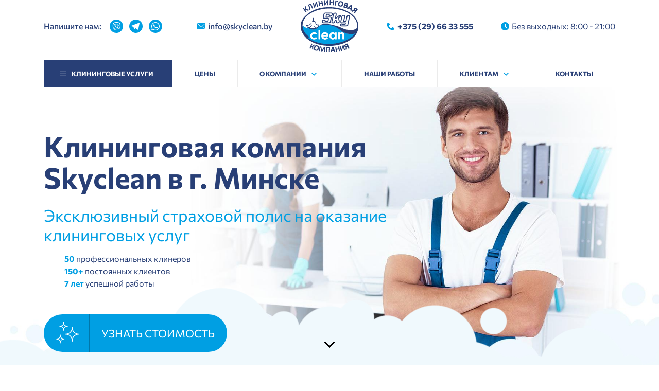

--- FILE ---
content_type: text/html; charset=UTF-8
request_url: https://skyclean.by/
body_size: 14553
content:
<!DOCTYPE html>
<html lang="ru" dir="ltr" prefix="content: http://purl.org/rss/1.0/modules/content/  dc: http://purl.org/dc/terms/  foaf: http://xmlns.com/foaf/0.1/  og: http://ogp.me/ns#  rdfs: http://www.w3.org/2000/01/rdf-schema#  schema: http://schema.org/  sioc: http://rdfs.org/sioc/ns#  sioct: http://rdfs.org/sioc/types#  skos: http://www.w3.org/2004/02/skos/core#  xsd: http://www.w3.org/2001/XMLSchema# ">
  <head>
    <meta charset="utf-8" />
<noscript><style>form.antibot * :not(.antibot-message) { display: none !important; }</style>
</noscript><style>/* @see https://github.com/aFarkas/lazysizes#broken-image-symbol */.js img.lazyload:not([src]) { visibility: hidden; }/* @see https://github.com/aFarkas/lazysizes#automatically-setting-the-sizes-attribute */.js img.lazyloaded[data-sizes=auto] { display: block; width: 100%; }</style>
<link rel="canonical" href="https://skyclean.by/" />
<link rel="shortlink" href="https://skyclean.by/" />
<meta name="description" content="Расчет цены за 5 минут. Клининговая компания оказывает услуги по уборке жилой и коммерческой недвижимости в Минске с выездом в день обращения ☎+375 (29) 66 33 555" />
<meta name="keywords" content="клининг в минске, клининговая компания, уборка квартир, уборка офисов, клининг, скайклин, skyclean, sky clean, скай клин" />
<link rel="shortcut icon" href="/themes/custom/skyclean/favicon-32x32.png" />
<link rel="icon" sizes="32x32" href="/themes/custom/skyclean/favicon-32x32.png" />
<link rel="icon" sizes="192x192" href="/themes/custom/skyclean/favicon-192x192.png" />
<link rel="apple-touch-icon" sizes="180x180" href="/themes/custom/skyclean/favicon-180x180.png" />
<meta name="google-site-verification" content="2XJUNJIz7Wrm6Ad3WAbK9pZlAdmgTEyUvk2X_D7eLH0" />
<meta name="yandex-verification" content="5652bce4c51fb0b1" />
<meta name="Generator" content="Drupal 9 (https://www.drupal.org)" />
<meta name="MobileOptimized" content="width" />
<meta name="HandheldFriendly" content="true" />
<meta name="viewport" content="width=device-width, initial-scale=1.0" />
<style media="all">.hero__content {background-color: #FFFFFF !important;background-image:  url('https://skyclean.by/sites/default/files/bg/sc_slide2.jpg') !important;background-repeat: no-repeat !important;background-attachment: scroll !important;background-position: center top !important;}</style>
<style media="all">.hero__content {background-color: #FFFFFF !important;background-image:  url('https://skyclean.by/sites/default/files/styles/empty/public/bg/sc_slide2.jpg?itok=BjHlxXSo') !important;background-repeat: no-repeat !important;background-attachment: scroll !important;background-position: center center !important;z-index: auto;background-size: cover !important;-webkit-background-size: cover !important;-moz-background-size: cover !important;-o-background-size: cover !important;}</style>
<script type="application/ld+json">{
          "@context": "https://schema.org",
          "@type": "BreadcrumbList",
          "itemListElement": [{
            "@type": "ListItem",
            "position": "1",
            "name": "Главная",
            "item": "https://skyclean.by/"
          }]}</script>
<link rel="revision" href="https://skyclean.by/home" />
<script src="/sites/default/files/google_tag/gtm/google_tag.script.js?sy7sep" defer></script>

    <title>Клининговая компания в Минске – цены, отзывы на сайте | skyclean.by</title>
    <link rel="preload" crossorigin="anonymous" href="/themes/custom/skyclean/assets/fonts/icomoon.eot" as="font" type="font/ttf" />
    <link rel="preload" crossorigin="anonymous" href="/themes/custom/skyclean/assets/fonts/icomoon.ttf" as="font" type="font/ttf" />
    <link rel="preload" crossorigin="anonymous" href="/themes/custom/skyclean/assets/fonts/Commissioner-Regular.ttf" as="font" type="font/ttf" />
    <link rel="preload" crossorigin="anonymous" href="/themes/custom/skyclean/assets/fonts/Commissioner-Bold.ttf" as="font" type="font/ttf" />
    <link rel="preload" crossorigin="anonymous" href="/themes/custom/skyclean/assets/fonts/Commissioner-Medium.ttf" as="font" type="font/ttf" />
    <link rel="stylesheet" media="all" href="/sites/default/files/css/css_gI1CIa0iUIQPTNXlDNrkv3zfndx_F3K3rDR8cZ5tjT0.css" />
<link rel="stylesheet" media="all" href="/sites/default/files/css/css_Z25FTC8MfxP72S9aqIwBIUobhsTL2QYQGWxQnqBHsBk.css" />

    
    <!-- Marquiz script start -->
    <script>
      (function(w, d, s, o){
        var j = d.createElement(s); j.async = true; j.src = '//script.marquiz.ru/v2.js';j.onload = function() {
          if (document.readyState !== 'loading') Marquiz.init(o);
          else document.addEventListener("DOMContentLoaded", function() {
            Marquiz.init(o);
          });
        };
        d.head.insertBefore(j, d.head.firstElementChild);
      })(window, document, 'script', {
          host: '//quiz.marquiz.ru',
          id: '6007b2bc85adcf0052aa3d0e',
          autoOpen: false,
          autoOpenFreq: 'once',
          openOnExit: false,
          disableOnMobile: false
        }
      );
    </script>
    <!-- Marquiz script end -->
  </head>
  <body class="page-node-1 page--front page--page">
        <a href="#main-content" class="visually-hidden focusable">
      Перейти к основному содержанию
    </a>
    <noscript aria-hidden="true"><iframe src="https://www.googletagmanager.com/ns.html?id=GTM-PX22GRR" height="0" width="0" style="display:none;visibility:hidden"></iframe></noscript>
      <div class="dialog-off-canvas-main-canvas" data-off-canvas-main-canvas>
    
<header class="page__header">
  <div class="container">
    <div class="header__branding">
                
  <div class="block block--header-left">

  
    

      <div class="config_pages config_pages--type--company-data config_pages--view-mode--header-left config_pages--company-data--header-left">
  
  <div class="company-data__field-data-messengers d-flex">
    <div class="field__label font-weight-bold">
      Напишите нам<span class="field__label__suffix mr-1">:</span>    </div>
        <div class="field__items">
                    <div class="field__item"><a href="viber://chat?number=%2B375296633555" target="_blank" rel="nofollow" class="viber" aria-label="Написать в Viber"></a></div>
              <div class="field__item"><a href="https://t.me/skyclean_by" target="_blank" rel="nofollow" class="telegram" aria-label="Написать в Telegram"></a></div>
              <div class="field__item"><a href="https://wa.me/375296633555" target="_blank" rel="nofollow" class="whatsapp" aria-label="Написать в WhatsApp"></a></div>
                </div>
      </div>

            <div class="company-data__field-data-email"><a href="mailto:info@skyclean.by">info@skyclean.by</a></div>
      
</div>

  
  </div>

  <div class="block block--skyclean-branding">

  
    

    
  <a href="/" class="navbar-brand " aria-label="">
            <img src="/themes/custom/skyclean/assets/img/logo.png" class="d-inline-block normal-logo align-top" alt=""/>

      </a>


  </div>

  <div class="block block--header-right">

  
    

      <div class="config_pages config_pages--type--company-data config_pages--view-mode--header-right config_pages--company-data--header-right">
    <div class="company-data__field-data-phone">
    <a href="tel:+375 (29) 66 33 555">+375 (29) 66 33 555</a>
  </div>

            <div class="company-data__field-data-worktime">Без выходных: 8:00 - 21:00</div>
      
</div>

  
  </div>


          </div>
    <div class="header__navigation">
                
  <div class="block block--skyclean-main-menu">

  
    

      
  


  <ul class="nav menu-main">
                                                            <li class="nav-item  dropdown">
                      <a href="/services" class="nav-link dropdown-toggle" data-toggle="custom-dropdown" data-drupal-link-system-path="node/4">Клининговые услуги</a>
                          <ul class="dropdown-menu">
          <li class="dropdown-item dropdown">
      <span class="business dropdown-item">Для юридических лиц</span>
              <ul class="dropdown-menu">
          <li class="dropdown-item dropdown">
      <span class="dropdown-item">Тип помещения</span>
              <ul class="dropdown-menu">
          <li class="dropdown-item">
      <a href="/yur/uborka-ofisov-minsk" class="dropdown-item" data-drupal-link-system-path="node/19">Уборка офисов</a>
          </li>
          <li class="dropdown-item">
      <a href="/services/uborka-biznes-centrov" class="dropdown-item" data-drupal-link-system-path="node/20">Уборка бизнес центров</a>
          </li>
          <li class="dropdown-item">
      <a href="/services/uborka-magazinov" class="dropdown-item" data-drupal-link-system-path="node/32">Уборка магазинов</a>
          </li>
          <li class="dropdown-item">
      <a href="/services/uborka-posle-meropriyatiy" class="dropdown-item" data-drupal-link-system-path="node/36">Уборка после мероприятий</a>
          </li>
          <li class="dropdown-item">
      <a href="/services/uborka-skladov" class="dropdown-item" data-drupal-link-system-path="node/34">Уборка складов</a>
          </li>
          <li class="dropdown-item">
      <a href="/services/uborka-promyshlennykh-pomescheniy" class="dropdown-item" data-drupal-link-system-path="node/35">Уборка промышленных помещений</a>
          </li>
  </ul>
          </li>
          <li class="dropdown-item dropdown">
      <span class="dropdown-item">Вид уборки</span>
              <ul class="dropdown-menu">
          <li class="dropdown-item">
      <a href="/services/vechernyaya-uborka" class="dropdown-item" data-drupal-link-system-path="node/52">Вечерняя уборка</a>
          </li>
          <li class="dropdown-item">
      <a href="/services/vlazhnaya-uborka" class="dropdown-item" data-drupal-link-system-path="node/50">Влажная уборка</a>
          </li>
          <li class="dropdown-item">
      <a href="/services/generalnaya-uborka" class="dropdown-item" data-drupal-link-system-path="node/48">Генеральная уборка</a>
          </li>
          <li class="dropdown-item">
      <a href="/services/ezhednevnaya-uborka" class="dropdown-item" data-drupal-link-system-path="node/44">Ежедневная уборка</a>
          </li>
          <li class="dropdown-item">
      <a href="/services/podderzhivayuschaya-uborka" class="dropdown-item" data-drupal-link-system-path="node/47">Поддерживающая уборка</a>
          </li>
          <li class="dropdown-item">
      <a href="/services/razovaya-uborka" class="dropdown-item" data-drupal-link-system-path="node/45">Разовая уборка</a>
          </li>
          <li class="dropdown-item">
      <a href="/services/regulyarnaya-uborka" class="dropdown-item" data-drupal-link-system-path="node/46">Регулярная уборка</a>
          </li>
          <li class="dropdown-item">
      <a href="/services/utrennyaya-uborka" class="dropdown-item" data-drupal-link-system-path="node/51">Утренняя уборка</a>
          </li>
          <li class="dropdown-item">
      <a href="/yur/himchistka-mjagkoj-mebeli" class="dropdown-item" data-drupal-link-system-path="node/42">Химчистка мягкой мебели</a>
          </li>
          <li class="dropdown-item">
      <a href="/yur/uborka-posle-remonta-ofisov" class="dropdown-item" data-drupal-link-system-path="node/49">Уборка офисов после ремонта</a>
          </li>
  </ul>
          </li>
  </ul>
          </li>
          <li class="dropdown-item dropdown">
      <span class="people dropdown-item">Для физических лиц</span>
              <ul class="dropdown-menu">
          <li class="dropdown-item dropdown">
      <span class="dropdown-item">Тип помещения</span>
              <ul class="dropdown-menu">
          <li class="dropdown-item">
      <a href="/fiz/uborka-kvartir" class="dropdown-item" data-drupal-link-system-path="node/21">Уборка квартир</a>
          </li>
          <li class="dropdown-item">
      <a href="/fiz/uborka-kottedzhej" class="dropdown-item" data-drupal-link-system-path="node/22">Уборка коттеджей</a>
          </li>
  </ul>
          </li>
          <li class="dropdown-item dropdown">
      <span class="dropdown-item">Вид уборки</span>
              <ul class="dropdown-menu">
          <li class="dropdown-item">
      <a href="/services/generalnaya-uborka-0" class="dropdown-item" data-drupal-link-system-path="node/31">Генеральная уборка</a>
          </li>
          <li class="dropdown-item">
      <a href="/services/podderzhivayuschaya-uborka-0" class="dropdown-item" data-drupal-link-system-path="node/30">Поддерживающая уборка</a>
          </li>
          <li class="dropdown-item">
      <a href="/services/regulyarnaya-uborka-0" class="dropdown-item" data-drupal-link-system-path="node/29">Регулярная уборка</a>
          </li>
          <li class="dropdown-item">
      <a href="/fiz/uborka-posle-pozhara" class="dropdown-item" data-drupal-link-system-path="node/25">Уборка после пожара</a>
          </li>
          <li class="dropdown-item">
      <a href="/fiz/uborka-posle-remonta" class="dropdown-item" data-drupal-link-system-path="node/23">Уборка после ремонта</a>
          </li>
          <li class="dropdown-item">
      <a href="/fiz/uborka-posle-smerti" class="dropdown-item" data-drupal-link-system-path="node/26">Уборка после смерти</a>
          </li>
          <li class="dropdown-item">
      <a href="/fiz/jeko-uborka" class="dropdown-item" data-drupal-link-system-path="node/24">Эко уборка</a>
          </li>
          <li class="dropdown-item">
      <a href="/fiz/mojka-okon" class="dropdown-item" data-drupal-link-system-path="node/54">Мойка окон в квартирах и домах</a>
          </li>
          <li class="dropdown-item">
      <a href="/fiz/himchistka-kovrov-i-kovrovyh-pokrytij" class="dropdown-item" data-drupal-link-system-path="node/57">Химчистка ковров и ковровых покрытий</a>
          </li>
          <li class="dropdown-item">
      <a href="/fiz/himchistka-mjagkoj-mebeli" class="dropdown-item" data-drupal-link-system-path="node/56">Химчистка мягкой мебели</a>
          </li>
  </ul>
          </li>
  </ul>
          </li>
          <li class="dropdown-item dropdown">
      <span class="features dropdown-item">Дополнительные услуги</span>
              <ul class="dropdown-menu">
          <li class="dropdown-item dropdown">
      <span class="dropdown-item">Дополнительные услуги</span>
              <ul class="dropdown-menu">
          <li class="dropdown-item">
      <a href="/yur/mojka-fasadov" class="dropdown-item" data-drupal-link-system-path="node/39">Мойка фасадов</a>
          </li>
          <li class="dropdown-item">
      <a href="/yur/mytjo-vitrin" class="dropdown-item" data-drupal-link-system-path="node/38">Мытье витрин</a>
          </li>
          <li class="dropdown-item">
      <a href="/yur/myte-okon-v-ofise" class="dropdown-item" data-drupal-link-system-path="node/37">Мытье окон в офисе</a>
          </li>
          <li class="dropdown-item">
      <a href="/yur/promyshlennyj-alpinizm" class="dropdown-item" data-drupal-link-system-path="node/40">Промышленный альпинизм</a>
          </li>
          <li class="dropdown-item">
      <a href="/yur/uborka-territorii" class="dropdown-item" data-drupal-link-system-path="node/41">Уборка территории</a>
          </li>
          <li class="dropdown-item">
      <a href="/yur/himchistka-kovrov-i-kovrovyh-pokrytij" class="dropdown-item" data-drupal-link-system-path="node/43">Химчистка офисных ковров и ковровых покрытий</a>
          </li>
  </ul>
          </li>
  </ul>
          </li>
  </ul>
                              </li>
                                      <li class="nav-item  ">
                      <a href="/price" class="nav-link" data-drupal-link-system-path="node/5">Цены</a>
                  </li>
                                                        <li class="nav-item  dropdown">
                      <a href="/o-kompanii" class="nav-link dropdown-toggle" data-toggle="custom-dropdown" data-drupal-link-system-path="node/3">О компании</a>
                          <ul class="dropdown-menu">
          <li class="dropdown-item">
      <a href="/o-kompanii/tehnika" class="dropdown-item" data-drupal-link-system-path="node/9">Техника</a>
          </li>
          <li class="dropdown-item">
      <a href="/o-kompanii/himia" class="dropdown-item" data-drupal-link-system-path="node/10">Моющие средства</a>
          </li>
          <li class="dropdown-item">
      <a href="/o-kompanii/vakansii" class="dropdown-item" data-drupal-link-system-path="node/11">Вакансии</a>
          </li>
          <li class="dropdown-item">
      <a href="/o-kompanii/komanda" class="dropdown-item" data-drupal-link-system-path="node/8">Команда</a>
          </li>
  </ul>
                              </li>
                                      <li class="nav-item  ">
                      <a href="/nashi-raboty" class="nav-link" data-drupal-link-system-path="node/6">Наши работы</a>
                  </li>
                                                        <li class="nav-item  dropdown">
                      <a href="/klientam" class="nav-link dropdown-toggle" data-toggle="custom-dropdown" data-drupal-link-system-path="node/12">Клиентам</a>
                          <ul class="dropdown-menu">
          <li class="dropdown-item">
      <a href="/klientam/akcii" class="dropdown-item" data-drupal-link-system-path="node/13">Акции</a>
          </li>
          <li class="dropdown-item">
      <a href="/klientam/oplata" class="dropdown-item" data-drupal-link-system-path="node/14">Оплата</a>
          </li>
          <li class="dropdown-item">
      <a href="/klientam/garantii" class="dropdown-item" data-drupal-link-system-path="node/15">Гарантии</a>
          </li>
          <li class="dropdown-item">
      <a href="/klientam/novosti" class="dropdown-item" data-drupal-link-system-path="node/16">Новости</a>
          </li>
  </ul>
                              </li>
                                      <li class="nav-item  ">
                      <a href="/kontakty" class="nav-link" data-drupal-link-system-path="node/7">Контакты</a>
                  </li>
            </ul>


  
  </div>


      
      <div class="main-menu-toggle">
        <span class="sr-only">Toggle main menu</span>
      </div>
    </div>

  </div>
</header>

  <div class="hero__content">
    <div class="container">
              
  <div class="block block--skyclean-breadcrumbs">

  
    

        <nav aria-label="breadcrumb" class="">
    <ol class="breadcrumb">
              <li class="breadcrumb-item ">
                      <a href="/">Главная</a>
                  </li>
          </ol>
  </nav>

  
  </div>

  <div class="block block--skyclean-page-title">

  
    

      
  <h1 class="display-4"><span property="schema:name">Клининговая компания Skyclean в г. Минске</span>
</h1>


  
  </div>

  <div class="views-element-container page_first_display-block_1 views_block block block--views-block--page-first-display-block-1">

  
    

      <div><div class="js-view-dom-id-6dce447c16f26e62df626f5aa1943b80a9d8ec1a8494ff403ef52dc40d056eaa">
  
  
  

  
  
  

      <div class="views-row"><div class="views-field views-field-field-teaser"><div class="field-content"><p>Эксклюзивный страховой полис на оказание клининговых услуг</p>

<ul>
	<li><strong>50</strong> профессиональных клинеров</li>
	<li><strong>150+</strong> постоянных клиентов</li>
	<li><strong>7 лет</strong> успешной работы</li>
</ul></div></div><div class="views-field views-field-field-button"><div class="field-content"><a href="#popup:marquiz_6007b2bc85adcf0052aa3d0e" class="quiz">Узнать стоимость</a></div></div></div>

    

  
  

  
  
</div>
</div>

  
  </div>


      
    </div>
    <div class="scroll-me"></div>
  </div>

<main role="main" class="main page__content s01">
  <div class="container">
      <div data-drupal-messages-fallback class="hidden"></div>

  <div class="block block--skyclean-content">

  
    

      <article data-history-node-id="1" role="article" about="/home" typeof="schema:WebPage" class="node page page--full">
  
    <span property="schema:name" content="Клининговая компания Skyclean в г. Минске" class="hidden"></span>


        <div class="layout layout--onecol">
    <div  class="layout__region layout__region--content">
      
  <div class="block_content_2 block block--images">

  
            <div class="block__title">Нам доверяют</div>
        

      
      <div class="images__field-images">
              <div class="field__item">    <picture>
                  <source media="(min-width: 1200px)" type="image/webp" data-srcset="/sites/default/files/styles/180x80/public/block/tosilena_0.webp?itok=G9BPBYsm 1x"/>
              <source media="(min-width: 1200px)" type="image/jpeg" data-srcset="/sites/default/files/styles/180x80/public/block/tosilena_0.jpg?itok=G9BPBYsm 1x"/>
                  
<img alt="tosilena" loading="lazy" class="lazyload img-fluid" data-src="/sites/default/files/styles/180x80/public/block/tosilena_0.jpg?itok=G9BPBYsm" typeof="foaf:Image" />

  </picture>

</div>
              <div class="field__item">    <picture>
                  <source media="(min-width: 1200px)" type="image/webp" data-srcset="/sites/default/files/styles/180x80/public/block/psa.webp?itok=cWgWXBKV 1x"/>
              <source media="(min-width: 1200px)" type="image/jpeg" data-srcset="/sites/default/files/styles/180x80/public/block/psa.jpg?itok=cWgWXBKV 1x"/>
                  
<img alt="psa" loading="lazy" class="lazyload img-fluid" data-src="/sites/default/files/styles/180x80/public/block/psa.jpg?itok=cWgWXBKV" typeof="foaf:Image" />

  </picture>

</div>
              <div class="field__item">    <picture>
                  <source media="(min-width: 1200px)" type="image/webp" data-srcset="/sites/default/files/styles/180x80/public/block/procredit.webp?itok=mlB4eeuS 1x"/>
              <source media="(min-width: 1200px)" type="image/jpeg" data-srcset="/sites/default/files/styles/180x80/public/block/procredit.jpg?itok=mlB4eeuS 1x"/>
                  
<img alt="proCredit" loading="lazy" class="lazyload img-fluid" data-src="/sites/default/files/styles/180x80/public/block/procredit.jpg?itok=mlB4eeuS" typeof="foaf:Image" />

  </picture>

</div>
              <div class="field__item">    <picture>
                  <source media="(min-width: 1200px)" type="image/webp" data-srcset="/sites/default/files/styles/180x80/public/block/pixel_investments.webp?itok=YMe5md5F 1x"/>
              <source media="(min-width: 1200px)" type="image/jpeg" data-srcset="/sites/default/files/styles/180x80/public/block/pixel_investments.jpg?itok=YMe5md5F 1x"/>
                  
<img alt="pixel" loading="lazy" class="lazyload img-fluid" data-src="/sites/default/files/styles/180x80/public/block/pixel_investments.jpg?itok=YMe5md5F" typeof="foaf:Image" />

  </picture>

</div>
              <div class="field__item">    <picture>
                  <source media="(min-width: 1200px)" type="image/webp" data-srcset="/sites/default/files/styles/180x80/public/block/partyfon.webp?itok=wFQQUfVC 1x"/>
              <source media="(min-width: 1200px)" type="image/jpeg" data-srcset="/sites/default/files/styles/180x80/public/block/partyfon.jpg?itok=wFQQUfVC 1x"/>
                  
<img alt="partyfon" loading="lazy" class="lazyload img-fluid" data-src="/sites/default/files/styles/180x80/public/block/partyfon.jpg?itok=wFQQUfVC" typeof="foaf:Image" />

  </picture>

</div>
              <div class="field__item">    <picture>
                  <source media="(min-width: 1200px)" type="image/webp" data-srcset="/sites/default/files/styles/180x80/public/block/novoe_radio.webp?itok=b_ZSACs9 1x"/>
              <source media="(min-width: 1200px)" type="image/jpeg" data-srcset="/sites/default/files/styles/180x80/public/block/novoe_radio.jpg?itok=b_ZSACs9 1x"/>
                  
<img alt="novoe" loading="lazy" class="lazyload img-fluid" data-src="/sites/default/files/styles/180x80/public/block/novoe_radio.jpg?itok=b_ZSACs9" typeof="foaf:Image" />

  </picture>

</div>
              <div class="field__item">    <picture>
                  <source media="(min-width: 1200px)" type="image/webp" data-srcset="/sites/default/files/styles/180x80/public/block/nelva.webp?itok=1aiqAOrO 1x"/>
              <source media="(min-width: 1200px)" type="image/jpeg" data-srcset="/sites/default/files/styles/180x80/public/block/nelva.jpg?itok=1aiqAOrO 1x"/>
                  
<img alt="nelva" loading="lazy" class="lazyload img-fluid" data-src="/sites/default/files/styles/180x80/public/block/nelva.jpg?itok=1aiqAOrO" typeof="foaf:Image" />

  </picture>

</div>
              <div class="field__item">    <picture>
                  <source media="(min-width: 1200px)" type="image/webp" data-srcset="/sites/default/files/styles/180x80/public/block/igrotek.webp?itok=yKQ48q3v 1x"/>
              <source media="(min-width: 1200px)" type="image/jpeg" data-srcset="/sites/default/files/styles/180x80/public/block/igrotek.jpg?itok=yKQ48q3v 1x"/>
                  
<img alt="igrotek" loading="lazy" class="lazyload img-fluid" data-src="/sites/default/files/styles/180x80/public/block/igrotek.jpg?itok=yKQ48q3v" typeof="foaf:Image" />

  </picture>

</div>
              <div class="field__item">    <picture>
                  <source media="(min-width: 1200px)" type="image/webp" data-srcset="/sites/default/files/styles/180x80/public/block/foxhunt.webp?itok=lxdRsWc6 1x"/>
              <source media="(min-width: 1200px)" type="image/jpeg" data-srcset="/sites/default/files/styles/180x80/public/block/foxhunt.jpg?itok=lxdRsWc6 1x"/>
                  
<img alt="FoxHunt" loading="lazy" class="lazyload img-fluid" data-src="/sites/default/files/styles/180x80/public/block/foxhunt.jpg?itok=lxdRsWc6" typeof="foaf:Image" />

  </picture>

</div>
              <div class="field__item">    <picture>
                  <source media="(min-width: 1200px)" type="image/webp" data-srcset="/sites/default/files/styles/180x80/public/block/exadel.webp?itok=4605Cokq 1x"/>
              <source media="(min-width: 1200px)" type="image/jpeg" data-srcset="/sites/default/files/styles/180x80/public/block/exadel.jpg?itok=4605Cokq 1x"/>
                  
<img alt="exadel" loading="lazy" class="lazyload img-fluid" data-src="/sites/default/files/styles/180x80/public/block/exadel.jpg?itok=4605Cokq" typeof="foaf:Image" />

  </picture>

</div>
              <div class="field__item">    <picture>
                  <source media="(min-width: 1200px)" type="image/webp" data-srcset="/sites/default/files/styles/180x80/public/block/dominos.webp?itok=UsgVbpsP 1x"/>
              <source media="(min-width: 1200px)" type="image/jpeg" data-srcset="/sites/default/files/styles/180x80/public/block/dominos.jpg?itok=UsgVbpsP 1x"/>
                  
<img alt="Domino&#039;s" loading="lazy" class="lazyload img-fluid" data-src="/sites/default/files/styles/180x80/public/block/dominos.jpg?itok=UsgVbpsP" typeof="foaf:Image" />

  </picture>

</div>
              <div class="field__item">    <picture>
                  <source media="(min-width: 1200px)" type="image/webp" data-srcset="/sites/default/files/styles/180x80/public/block/dobropan.webp?itok=l9N0oKZt 1x"/>
              <source media="(min-width: 1200px)" type="image/jpeg" data-srcset="/sites/default/files/styles/180x80/public/block/dobropan.jpg?itok=l9N0oKZt 1x"/>
                  
<img alt="dobropan" loading="lazy" class="lazyload img-fluid" data-src="/sites/default/files/styles/180x80/public/block/dobropan.jpg?itok=l9N0oKZt" typeof="foaf:Image" />

  </picture>

</div>
              <div class="field__item">    <picture>
                  <source media="(min-width: 1200px)" type="image/webp" data-srcset="/sites/default/files/styles/180x80/public/block/coral_travel.webp?itok=AgbLTI5H 1x"/>
              <source media="(min-width: 1200px)" type="image/jpeg" data-srcset="/sites/default/files/styles/180x80/public/block/coral_travel.jpg?itok=AgbLTI5H 1x"/>
                  
<img alt="Coral" loading="lazy" class="lazyload img-fluid" data-src="/sites/default/files/styles/180x80/public/block/coral_travel.jpg?itok=AgbLTI5H" typeof="foaf:Image" />

  </picture>

</div>
              <div class="field__item">    <picture>
                  <source media="(min-width: 1200px)" type="image/webp" data-srcset="/sites/default/files/styles/180x80/public/block/bbf.webp?itok=qxOsfK-A 1x"/>
              <source media="(min-width: 1200px)" type="image/jpeg" data-srcset="/sites/default/files/styles/180x80/public/block/bbf.jpg?itok=qxOsfK-A 1x"/>
                  
<img alt="BBF" loading="lazy" class="lazyload img-fluid" data-src="/sites/default/files/styles/180x80/public/block/bbf.jpg?itok=qxOsfK-A" typeof="foaf:Image" />

  </picture>

</div>
              <div class="field__item">    <picture>
                  <source media="(min-width: 1200px)" type="image/webp" data-srcset="/sites/default/files/styles/180x80/public/block/asomedika.webp?itok=GiRUmB_2 1x"/>
              <source media="(min-width: 1200px)" type="image/jpeg" data-srcset="/sites/default/files/styles/180x80/public/block/asomedika.jpg?itok=GiRUmB_2 1x"/>
                  
<img alt="accomedika" loading="lazy" class="lazyload img-fluid" data-src="/sites/default/files/styles/180x80/public/block/asomedika.jpg?itok=GiRUmB_2" typeof="foaf:Image" />

  </picture>

</div>
              <div class="field__item">    <picture>
                  <source media="(min-width: 1200px)" type="image/webp" data-srcset="/sites/default/files/styles/180x80/public/block/agrigo_0.webp?itok=uFT_F-dK 1x"/>
              <source media="(min-width: 1200px)" type="image/jpeg" data-srcset="/sites/default/files/styles/180x80/public/block/agrigo_0.jpg?itok=uFT_F-dK 1x"/>
                  
<img alt="agrigo" loading="lazy" class="lazyload img-fluid" data-src="/sites/default/files/styles/180x80/public/block/agrigo_0.jpg?itok=uFT_F-dK" typeof="foaf:Image" />

  </picture>

</div>
          </div>
  
  
  </div>

  <div class="block">

  
            <div class="block__title">Наши услуги</div>
        

      <ul class="services-bookmarks"><li class="business service-list-bookmark active" data-tab-id="service-tab-1">Для юридических лиц</li><li class="people service-list-bookmark" data-tab-id="service-tab-2">Для физических лиц</li><li class="features service-list-bookmark" data-tab-id="service-tab-3">Дополнительные услуги</li></ul><div class="service-tabs-container"><div id="service-tab-1" class="service-tab active"><div class="service-links-column"><h3>Тип помещения</h3>
<a href="/yur/uborka-ofisov-minsk" class="service-link" data-drupal-link-system-path="node/19">Уборка офисов</a><a href="/services/uborka-biznes-centrov" class="service-link" data-drupal-link-system-path="node/20">Уборка бизнес центров</a><a href="/services/uborka-magazinov" class="service-link" data-drupal-link-system-path="node/32">Уборка магазинов</a><a href="/services/uborka-posle-meropriyatiy" class="service-link" data-drupal-link-system-path="node/36">Уборка после мероприятий</a><a href="/services/uborka-skladov" class="service-link" data-drupal-link-system-path="node/34">Уборка складов</a><a href="/services/uborka-promyshlennykh-pomescheniy" class="service-link" data-drupal-link-system-path="node/35">Уборка промышленных помещений</a></div>
<div class="service-links-column"><h3>Вид уборки</h3>
<a href="/services/vechernyaya-uborka" class="service-link" data-drupal-link-system-path="node/52">Вечерняя уборка</a><a href="/services/vlazhnaya-uborka" class="service-link" data-drupal-link-system-path="node/50">Влажная уборка</a><a href="/services/generalnaya-uborka" class="service-link" data-drupal-link-system-path="node/48">Генеральная уборка</a><a href="/services/ezhednevnaya-uborka" class="service-link" data-drupal-link-system-path="node/44">Ежедневная уборка</a><a href="/services/podderzhivayuschaya-uborka" class="service-link" data-drupal-link-system-path="node/47">Поддерживающая уборка</a><a href="/services/razovaya-uborka" class="service-link" data-drupal-link-system-path="node/45">Разовая уборка</a><a href="/services/regulyarnaya-uborka" class="service-link" data-drupal-link-system-path="node/46">Регулярная уборка</a><a href="/services/utrennyaya-uborka" class="service-link" data-drupal-link-system-path="node/51">Утренняя уборка</a><a href="/yur/himchistka-mjagkoj-mebeli" class="service-link" data-drupal-link-system-path="node/42">Химчистка мягкой мебели</a><a href="/yur/uborka-posle-remonta-ofisov" class="service-link" data-drupal-link-system-path="node/49">Уборка офисов после ремонта</a></div>
</div>
<div id="service-tab-2" class="service-tab"><div class="service-links-column"><h3>Тип помещения</h3>
<a href="/fiz/uborka-kvartir" class="service-link" data-drupal-link-system-path="node/21">Уборка квартир</a><a href="/fiz/uborka-kottedzhej" class="service-link" data-drupal-link-system-path="node/22">Уборка коттеджей</a></div>
<div class="service-links-column"><h3>Вид уборки</h3>
<a href="/services/generalnaya-uborka-0" class="service-link" data-drupal-link-system-path="node/31">Генеральная уборка</a><a href="/services/podderzhivayuschaya-uborka-0" class="service-link" data-drupal-link-system-path="node/30">Поддерживающая уборка</a><a href="/services/regulyarnaya-uborka-0" class="service-link" data-drupal-link-system-path="node/29">Регулярная уборка</a><a href="/fiz/uborka-posle-pozhara" class="service-link" data-drupal-link-system-path="node/25">Уборка после пожара</a><a href="/fiz/uborka-posle-remonta" class="service-link" data-drupal-link-system-path="node/23">Уборка после ремонта</a><a href="/fiz/uborka-posle-smerti" class="service-link" data-drupal-link-system-path="node/26">Уборка после смерти</a><a href="/fiz/jeko-uborka" class="service-link" data-drupal-link-system-path="node/24">Эко уборка</a><a href="/fiz/mojka-okon" class="service-link" data-drupal-link-system-path="node/54">Мойка окон в квартирах и домах</a><a href="/fiz/himchistka-kovrov-i-kovrovyh-pokrytij" class="service-link" data-drupal-link-system-path="node/57">Химчистка ковров и ковровых покрытий</a><a href="/fiz/himchistka-mjagkoj-mebeli" class="service-link" data-drupal-link-system-path="node/56">Химчистка мягкой мебели</a></div>
</div>
<div id="service-tab-3" class="service-tab"><div class="service-links-column"><h3>Дополнительные услуги</h3>
<a href="/yur/mojka-fasadov" class="service-link" data-drupal-link-system-path="node/39">Мойка фасадов</a><a href="/yur/mytjo-vitrin" class="service-link" data-drupal-link-system-path="node/38">Мытье витрин</a><a href="/yur/myte-okon-v-ofise" class="service-link" data-drupal-link-system-path="node/37">Мытье окон в офисе</a><a href="/yur/promyshlennyj-alpinizm" class="service-link" data-drupal-link-system-path="node/40">Промышленный альпинизм</a><a href="/yur/uborka-snega" class="service-link" data-drupal-link-system-path="node/53">Уборка и вывоз снега</a><a href="/yur/uborka-territorii" class="service-link" data-drupal-link-system-path="node/41">Уборка территории</a><a href="/yur/himchistka-kovrov-i-kovrovyh-pokrytij" class="service-link" data-drupal-link-system-path="node/43">Химчистка офисных ковров и ковровых покрытий</a></div>
</div>
</div>

  
  </div>

<div class="block_content_3 block block--image-title-text">
  <div class="container">
    
                  <div class="block__title">Уникальные условия</div>
              

          
      <div class="image-title-text__field-advantages">
              <div class="field__item">  <div class="paragraph paragraph--type--advantage paragraph--view-mode--default">
          
            <div class="advantage__image">  
<img width="" height="" alt="Гарантированный объем работ" loading="lazy" class="lazyload img-fluid" data-src="/sites/default/files/block/icon-clear.svg" typeof="foaf:Image" />

</div>
      
<div  class="advantage_wrapper">
      
            <div class="advantage__name">Гарантированный объем работ</div>
      
            <div class="advantage__description"><p>Мы готовы выполнить клининг на территории дома, внутри него, а также на придомовой территории. На каждую услугу будет определенная стоимость, но и она считается индивидуально.</p>

<p>Поставленные вами задачи – условный кодекс для нас. Работники не выйдут из помещения, пока весь список задач не будет выполнен.</p></div>
      
  </div>

      </div>
</div>
              <div class="field__item">  <div class="paragraph paragraph--type--advantage paragraph--view-mode--default">
          
            <div class="advantage__image">  
<img width="" height="" alt="Профессиональная химия, инвентарь и оборудование" loading="lazy" class="lazyload img-fluid" data-src="/sites/default/files/block/icon-inventory.svg" typeof="foaf:Image" />

</div>
      
<div  class="advantage_wrapper">
      
            <div class="advantage__name">Профессиональная химия, инвентарь и оборудование</div>
      
            <div class="advantage__description"><p>Работаем только Профессиональным инвентарём TTS, Vileda Professional, Vermop, VDM, Unger, уборочной техникой Karcher, Fimap, Numatic, Cleanfix, Truvox, ELSEA, и моющими средствами KIEHL, Buzil, KITER, ProBrite.</p></div>
      
  </div>

      </div>
</div>
              <div class="field__item">  <div class="paragraph paragraph--type--advantage paragraph--view-mode--default">
          
            <div class="advantage__image">  
<img width="" height="" alt="Эксклюзивный страховой полис" loading="lazy" class="lazyload img-fluid" data-src="/sites/default/files/block/icon-insurance.svg" typeof="foaf:Image" />

</div>
      
<div  class="advantage_wrapper">
      
            <div class="advantage__name">Эксклюзивный страховой полис</div>
      
            <div class="advantage__description"><p>В наличии есть страховой полис от компании "Белгосстрах" нашей ответственности за ущерб, причиненный вследствие недостатков работы (услуги), на сумму 150 000 USD.</p></div>
      
  </div>

      </div>
</div>
              <div class="field__item">  <div class="paragraph paragraph--type--advantage paragraph--view-mode--default">
          
            <div class="advantage__image">  
<img width="107" height="123" alt="Прозрачность ценообразования" loading="lazy" class="lazyload img-fluid" data-src="/sites/default/files/block/icon-price-bg.png" typeof="foaf:Image" />

</div>
      
<div  class="advantage_wrapper">
      
            <div class="advantage__name">Прозрачность ценообразования</div>
      
            <div class="advantage__description"><p><span><span><span><span><span><span>Мы предоставляем детальную смету перед началом работы, исключая любые скрытые платежи. Итоговая стоимость не изменится в процессе выполнения заказа, если не возникнет новых задач по вашей инициативе.</span></span></span></span></span></span></p></div>
      
  </div>

      </div>
</div>
              <div class="field__item">  <div class="paragraph paragraph--type--advantage paragraph--view-mode--default">
          
            <div class="advantage__image">  
<img width="107" height="123" alt="Персональный подход к каждому клиенту" loading="lazy" class="lazyload img-fluid" data-src="/sites/default/files/block/icon-person-bg.png" typeof="foaf:Image" />

</div>
      
<div  class="advantage_wrapper">
      
            <div class="advantage__name">Персональный подход к каждому клиенту</div>
      
            <div class="advantage__description"><p><span><span><span><span><span><span>Мы учитываем ваши индивидуальные пожелания, включая график уборки, предпочтения в чистящих средствах и особые условия обработки помещений. Наши специалисты адаптируют методы уборки под ваши нужды, обеспечивая максимальное удобство.</span></span></span></span></span></span></p></div>
      
  </div>

      </div>
</div>
          </div>
  
      </div>
</div>


<div class="block_content_4 block block--text-link">
  <div class="container">
    
                  <div class="block__title">5 простых вопросов для оценки стоимости</div>
              

          
            <div class="text-link__body"><p>Контактные данные не нужны!</p></div>
      
            <div class="text-link__field-button"><a href="#popup:marquiz_6007b2bc85adcf0052aa3d0e" class="quiz">Рассчитать стоимость</a></div>
      
      </div>
</div>


  <div class="block">

  
    

      
            <div class="page__field-paragraphs">  <div class="paragraph paragraph--type--faqs paragraph--view-mode--default">
          
  <div class="faqs__field-pp-qa block_faq" itemscope itemtype="https://schema.org/FAQPage">
        <div class="field__items">
                    <div class="field__item">      <div class="card" itemscope itemprop="mainEntity" itemtype="https://schema.org/Question">
      <div class="card-header" id="heading-209">
        <div class="mb-0">
          <a class="btn btn-link" data-toggle="collapse" href="#qa-209" aria-expanded="false" aria-controls="qa-209">
            <span class="qa__name" itemprop="name">Какие меры безопасности были приняты у Вас?</span>
            <span class="toogle-icon"></span>
          </a>
        </div>
      </div>
      <div id="qa-209" class="collapse" aria-labelledby="heading-209" data-parent=".block_faq" itemscope itemprop="acceptedAnswer" itemtype="https://schema.org/Answer">
        <div class="card-body" itemprop="text">
          
            <div class="qa__field-answer"><p>Клинеры дезинфицируют руки и весь инвентарь, убираются в перчатках и масках, и измеряют температуру перед каждой уборкой. Также клинеры не допускаются к работе при любом признаке плохого самочувствия. </p></div>
      
        </div>
      </div>
    </div>
  </div>
              <div class="field__item">      <div class="card" itemscope itemprop="mainEntity" itemtype="https://schema.org/Question">
      <div class="card-header" id="heading-32">
        <div class="mb-0">
          <a class="btn btn-link" data-toggle="collapse" href="#qa-32" aria-expanded="false" aria-controls="qa-32">
            <span class="qa__name" itemprop="name">Какими средствами вы убираете?</span>
            <span class="toogle-icon"></span>
          </a>
        </div>
      </div>
      <div id="qa-32" class="collapse" aria-labelledby="heading-32" data-parent=".block_faq" itemscope itemprop="acceptedAnswer" itemtype="https://schema.org/Answer">
        <div class="card-body" itemprop="text">
          
            <div class="qa__field-answer"><p>Моющими средствами KIEHL, Buzil, KITER, ProBrite. Подробнее об используемой химии вы можете прочитать <a href="/o-kompanii/himia">здесь</a>.</p></div>
      
        </div>
      </div>
    </div>
  </div>
              <div class="field__item">      <div class="card" itemscope itemprop="mainEntity" itemtype="https://schema.org/Question">
      <div class="card-header" id="heading-33">
        <div class="mb-0">
          <a class="btn btn-link" data-toggle="collapse" href="#qa-33" aria-expanded="false" aria-controls="qa-33">
            <span class="qa__name" itemprop="name">Что входит в генеральную уборку?</span>
            <span class="toogle-icon"></span>
          </a>
        </div>
      </div>
      <div id="qa-33" class="collapse" aria-labelledby="heading-33" data-parent=".block_faq" itemscope itemprop="acceptedAnswer" itemtype="https://schema.org/Answer">
        <div class="card-body" itemprop="text">
          
            <div class="qa__field-answer"><p>Мытье окон с двух сторон (кроме зимнего периода), обеспылевание стен, потолков, мытье осветительных приборов, влажная уборка всех горизонтальных поверхностей, влажная уборка мебели, дверей, мытье полов и плинтусов, чистка бытовой техники, мытье кухонного гарнитура, скинали, столешницы, мытье сантехники, мытье плитки на полу и стенах.</p></div>
      
        </div>
      </div>
    </div>
  </div>
              <div class="field__item">      <div class="card" itemscope itemprop="mainEntity" itemtype="https://schema.org/Question">
      <div class="card-header" id="heading-34">
        <div class="mb-0">
          <a class="btn btn-link" data-toggle="collapse" href="#qa-34" aria-expanded="false" aria-controls="qa-34">
            <span class="qa__name" itemprop="name">Работаете ли вы с юридическими лицами?</span>
            <span class="toogle-icon"></span>
          </a>
        </div>
      </div>
      <div id="qa-34" class="collapse" aria-labelledby="heading-34" data-parent=".block_faq" itemscope itemprop="acceptedAnswer" itemtype="https://schema.org/Answer">
        <div class="card-body" itemprop="text">
          
            <div class="qa__field-answer"><p>Работаем как с физическими, так и с юридическими лицами.</p></div>
      
        </div>
      </div>
    </div>
  </div>
              <div class="field__item">      <div class="card" itemscope itemprop="mainEntity" itemtype="https://schema.org/Question">
      <div class="card-header" id="heading-35">
        <div class="mb-0">
          <a class="btn btn-link" data-toggle="collapse" href="#qa-35" aria-expanded="false" aria-controls="qa-35">
            <span class="qa__name" itemprop="name">Работаете только по Минску?</span>
            <span class="toogle-icon"></span>
          </a>
        </div>
      </div>
      <div id="qa-35" class="collapse" aria-labelledby="heading-35" data-parent=".block_faq" itemscope itemprop="acceptedAnswer" itemtype="https://schema.org/Answer">
        <div class="card-body" itemprop="text">
          
            <div class="qa__field-answer"><p>Работаем по Минску и Минскому району.</p></div>
      
        </div>
      </div>
    </div>
  </div>
              <div class="field__item">      <div class="card" itemscope itemprop="mainEntity" itemtype="https://schema.org/Question">
      <div class="card-header" id="heading-36">
        <div class="mb-0">
          <a class="btn btn-link" data-toggle="collapse" href="#qa-36" aria-expanded="false" aria-controls="qa-36">
            <span class="qa__name" itemprop="name">Нужно ли находиться дома во время уборки?</span>
            <span class="toogle-icon"></span>
          </a>
        </div>
      </div>
      <div id="qa-36" class="collapse" aria-labelledby="heading-36" data-parent=".block_faq" itemscope itemprop="acceptedAnswer" itemtype="https://schema.org/Answer">
        <div class="card-body" itemprop="text">
          
            <div class="qa__field-answer"><p>Присутствие Заказчика при уборке не обязательно. На уборку приезжает квалифицированный и проверенный персонал.</p></div>
      
        </div>
      </div>
    </div>
  </div>
                </div>
      </div>


      </div>
</div>
      
  
  </div>

  <div class="our_work-block_1 views_block block">

  
            <div class="block__title">Наши работы</div>
        

      <div class="views-element-container"><div class="js-view-dom-id-da534e09a8fd166d3d684cd1f67c8a9036048c52f200f1863a7aee82395e64ca">
  
  
  

  
  
  

      <div class="photoswipe-gallery views-row"><a href="https://skyclean.by/sites/default/files/works/k82_5637-min-1024x683.jpg" class="photoswipe" data-size="1024x683" data-overlay-title="клининг">
<img src="/sites/default/files/styles/350x350c/public/works/k82_5637-min-1024x683.jpg?itok=KMb46wMx" width="350" height="350" alt="клининг" title="" loading="lazy" typeof="foaf:Image" class="img-fluid" />

</a>
<a href="https://skyclean.by/sites/default/files/works/k82_5647-min-1024x683.jpg" class="photoswipe" data-size="1024x683" data-overlay-title="уборка">
<img src="/sites/default/files/styles/350x350c/public/works/k82_5647-min-1024x683.jpg?itok=tQGK9dnm" width="350" height="350" alt="уборка" title="" loading="lazy" typeof="foaf:Image" class="img-fluid" />

</a>
<a href="https://skyclean.by/sites/default/files/works/20250329_124926.jpg" class="photoswipe" data-size="1200x800" data-overlay-title="мойка окон">
<img src="/sites/default/files/styles/350x350c/public/works/20250329_124926.jpg?itok=WDmnUkeq" width="350" height="350" alt="мойка окон" title="" loading="lazy" typeof="foaf:Image" class="img-fluid" />

</a>
<a href="https://skyclean.by/sites/default/files/works/20250329_145936_0.jpg" class="photoswipe" data-size="1200x800" data-overlay-title="клининговая компания">
<img src="/sites/default/files/styles/350x350c/public/works/20250329_145936_0.jpg?itok=FfgRVwDS" width="350" height="350" alt="клининговая компания" title="" loading="lazy" typeof="foaf:Image" class="img-fluid" />

</a>
<a href="https://skyclean.by/sites/default/files/works/20250329_123610.jpg" class="photoswipe" data-size="1200x800" data-overlay-title="уборка офиса">
<img src="/sites/default/files/styles/350x350c/public/works/20250329_123610.jpg?itok=Sa694VYO" width="350" height="350" alt="уборка офиса" title="" loading="lazy" typeof="foaf:Image" class="img-fluid" />

</a>
<a href="https://skyclean.by/sites/default/files/works/20250329_121847.jpg" class="photoswipe" data-size="1200x800" data-overlay-title="клининг офиса">
<img src="/sites/default/files/styles/350x350c/public/works/20250329_121847.jpg?itok=ZnYq09VR" width="350" height="350" alt="клининг офиса" title="" loading="lazy" typeof="foaf:Image" class="img-fluid" />

</a>
<div class="show-more-wrapper"><a class="btn show-more" href="/nashi-raboty">Показать еще</a></div></div>

    

  
  

  
  
</div>
</div>

  
  </div>

  <div class="block">

  
    

      
            <div property="schema:text" class="page__body"><p style="text-align: center; font-size: 24px;"> </p>

<div class="block__title">Отзывы</div>
<div id="rew"></div>
<script src="https://code.jquery.com/jquery-3.7.1.min.js" integrity="sha256-/JqT3SQfawRcv/BIHPThkBvs0OEvtFFmqPF/lYI/Cxo=" crossorigin="anonymous"></script><script>
<!--//--><![CDATA[// ><!--
jQuery('#rew').load('/rew.php');
//--><!]]>
</script>

<p> </p>

<p style="text-align:center">ℹ️<strong>Минимальный выезд клинера на объект 200 руб</strong></p>

<p> </p>

<p> </p>

<p> </p>

<h2><span><span><span><strong><span><span>Лучшая клининговая компания в Минске</span></span></strong></span></span></span></h2>

<p><span><span><span><span><span><span>Sky Clean – это молодая <a href="https://skyclean.by/o-kompanii/komanda">клининговая компания</a>, динамично развивающаяся даже во время кризиса. Вы спросите, почему и как нам это удаётся? Ответ прост — мы делаем свою работу качественно и надёжно!</span></span></span></span></span></span></p>

<h2><span><span><span><strong><span><span>Цена на клининг квартиры, офиса, помещения</span></span></strong></span></span></span></h2>

<p><span><span><span><span><span><span><a href="https://skyclean.by/price">Цены</a> на наши услуги всегда будут радовать Вас, и Вы захотите стать не просто нашим постоянным клиентом, а ещё другом! Звоните в любое время дня и ночи, стоимость наших услуг Вас приятно удивит! А качество уборки Вашей<a href="https://skyclean.by/fiz/uborka-kvartir"> квартиры</a> порадует еще больше!</span></span></span></span></span></span></p>

<p><span><span><span><span><span><span>Обращаясь к нам, вы платите не только за высокопрофессионально оказанную услугу уборки, а также за</span></span></span></span></span></span></p>

<ul>
	<li><span><span><span><span><span><span>индивидуальный подход к клиенту;</span></span></span></span></span></span></li>
	<li><span><span><span><span><span><span>высокое качество услуг;</span></span></span></span></span></span></li>
	<li><span><span><span><span><span><span>кратчайшие сроки выполнения работ;</span></span></span></span></span></span></li>
	<li><span><span><span><span><span><span>оборудование и моющие средства;</span></span></span></span></span></span></li>
	<li><span><span><span><span><span><span>эффективность и безопасность.</span></span></span></span></span></span></li>
</ul>

<h2><span><span><span><strong><span><span>Уборка квартир, офисов, ресторанов, бизнес-центров</span></span></strong></span></span></span></h2>

<p><span><span><span><span><span><span>Компания «SkyClean» сделает ваш <a href="https://skyclean.by/yur/uborka-ofisov-minsk">офис</a> чистым, квартиру блестящей, а <a href="https://skyclean.by/services/uborka-biznes-centrov">коммерческое помещение</a> – до неузнаваемости новым. Наша команда использует все новейшие средства по уходу за мебелью, коврами и окнами. Мы закупаем большими партиями моющие и чистящие средства от производителей: AmWay и ProBite. Эти компании зарекомендовали себя на рынке как лучшие производители чистящих средств, и об этом знают не только ведущие клининг фирмы, но и все домохозяйки в стране.</span></span></span></span></span></span></p>

<h2><span><span><span><strong><span><span>Заказать генеральную уборку и клининг после ремонта в Минске можно в Sky Clean</span></span></strong></span></span></span><span><span><span><span><span><span> </span></span></span></span></span></span></h2>

<p><span><span><span><span><span><span>Освободите себя от субботника – мы возьмем на себя всю уборку квартиры в Минске. Не задумывайтесь над чистотой своего <a href="https://skyclean.by/yur/uborka-posle-remonta-ofisov">офиса</a> – мы сделаем его чистым в тот график, который вы укажете. Забудьте о том, что вас застанет <a href="https://skyclean.by/fiz/uborka-posle-remonta">уборка после ремонта</a> в квартире – мы сделаем всё за вас!</span></span></span></span></span></span></p>

<p><span><span><span><span><span><span>Клининг — это наше призвание. Мы знаем все об <a href="https://skyclean.by/o-kompanii/tehnika">оборудовании</a>, химии, правильной технике уборки. <a href="https://skyclean.by/nashi-raboty">Наши достижения</a> подтверждаются конкурсами клинеров, где мы заняли первое место, а сейчас являемся членами жюри.</span></span></span></span></span></span></p>

<p><span><span><span><span><span><span>Постоянные клиенты знают про гибкую <a href="https://skyclean.by/klientam/akcii">систему скидок</a>, а также они уверены в постепенном понижении стоимости наших услуг. Мы рассчитываем каждого нового клиента для долгосрочного сотрудничества, поэтому качество наших работ остается неизменным на протяжение всего контракта.</span></span></span></span></span></span></p>

<h2><span><span><span><strong><span><span>Почему Вам стоит заказать уборку квартиры в нашей компании?</span></span></strong></span></span></span></h2>

<p><span><span><span><span><span><span>Наша компания имеет многолетний опыт во всем спектре клининговых услуг, который вы можете найти на сайте. Также на долгосрочном сотрудничестве мы:</span></span></span></span></span></span></p>

<ul>
	<li><span><span><span><span><span><span>Делаем уборку более чем в 100+ <a href="https://skyclean.by/fiz/uborka-kottedzhej">домах</a>;</span></span></span></span></span></span></li>
	<li><span><span><span><span><span><span>Ежедневно убираем офисы 48+ компаний;</span></span></span></span></span></span></li>
	<li><span><span><span><span><span><span>Помыли <a href="https://skyclean.by/yur/mojka-fasadov">фасады </a>и <a href="https://skyclean.by/yur/myte-okon-v-ofise">окна </a>10+ торговых центров нашего города.</span></span></span></span></span></span></li>
</ul>

<h2><span><span><span><strong><span><span>Мытье окон и стеклянных фасадов в Минске</span></span></strong></span></span></span></h2>

<p><span><span><span><span><span><span><a href="https://skyclean.by/yur/promyshlennyj-alpinizm">Промышленные альпинисты</a> – люди, которые любят своё дело за его риски и виды, которые открываются перед работником, когда он поднимается на высоту больше 50-ти метров в городе. Они не забывают делать свою работу качественно, поэтому все торговые и развлекательные комплексы в городе знают о нашей компании и регулярно обращаются за услугами.</span></span></span></span></span></span></p>

<p><span><span><span><span><span><span>«SkyClean» — это своевременная уборка точно в срок. Мы используем новое оборудование от ведущих специалистов и разработчиков, и это существенно ускоряет наш рабочий процесс.</span></span></span></span></span></span></p>

<h2><span><span><span><strong><span><span>Клининг компания №1 в Беларуси</span></span></strong></span></span></span></h2>

<p><span><span><span><span><span><span>С нами вы забудете, что такое уборка. Вам не придется покупать моющие средства и пополнять их запасы еженедельно. Больше не нужно контролировать чистоту в офисе или <a href="https://skyclean.by/services/uborka-promyshlennykh-pomescheniy">промышленном помещении </a>– мы работаем профессионально и несем ответственность за результат.</span></span></span></span></span></span></p>

<p><span><span><span><span><span><span>Наша команда уже убрала больше 100 000 квадратных метров во время утренней уборки офисов, а также в любое другое время дня.</span></span></span></span></span></span></p>

<p><span><span><span><span><span><span>Также мы делаем полную уборку квартир после ремонта, гарантируя вам, что после нашей работы – вам придется только жить в квартире, и навсегда забыть о грязи (поверьте, вы захотите, чтобы мы убирались у вас каждые выходные).</span></span></span></span></span></span></p>
</div>
      
  
  </div>

  <div class="block">

  
    

      
            <div class="page__field-image-bg"></div>
      
  
  </div>

    </div>
  </div>

  </article>

  
  </div>


  </div>
</main>

<footer class="page__footer">
  <div class="container">
    <div class="row">
      <div class="pre_footer col-12">
          
  <div class="block block--pre-footer-contacts">

  
    

      <div class="config_pages config_pages--type--company-data config_pages--view-mode--pre-footer config_pages--company-data--pre-footer">
    <div class="company-data__field-data-phone">
    <a href="tel:+375 (29) 66 33 555">+375 (29) 66 33 555</a>
  </div>

            <div class="company-data__field-data-email"><a href="mailto:info@skyclean.by">info@skyclean.by</a></div>
      
      <div class="company-data__field-data-messengers">
              <div class="field__item"><a href="viber://chat?number=%2B375296633555" target="_blank" rel="nofollow" class="viber" aria-label="Написать в Viber">Написать в Viber</a></div>
              <div class="field__item"><a href="https://t.me/skyclean_by" target="_blank" rel="nofollow" class="telegram" aria-label="Написать в Telegram">Написать в Telegram</a></div>
              <div class="field__item"><a href="https://wa.me/375296633555" target="_blank" rel="nofollow" class="whatsapp" aria-label="Написать в WhatsApp">Написать в WhatsApp</a></div>
          </div>
  
</div>

  
  </div>

  <div class="block block--footer-menu-company">

  
            <h2>О компании</h2>
        

      
  


  <ul class="nav menu-main">
                                          <li class="nav-item  ">
                      <a href="/o-kompanii/tehnika" class="nav-link" data-drupal-link-system-path="node/9">Техника</a>
                  </li>
                                      <li class="nav-item  ">
                      <a href="/o-kompanii/himia" class="nav-link" data-drupal-link-system-path="node/10">Моющие средства</a>
                  </li>
                                      <li class="nav-item  ">
                      <a href="/o-kompanii/vakansii" class="nav-link" data-drupal-link-system-path="node/11">Вакансии</a>
                  </li>
                                      <li class="nav-item  ">
                      <a href="/o-kompanii/komanda" class="nav-link" data-drupal-link-system-path="node/8">Команда</a>
                  </li>
            </ul>


  
  </div>

  <div class="block block--footer-menu-clients">

  
            <h2>Клиентам</h2>
        

      
  


  <ul class="nav menu-main">
                                          <li class="nav-item  ">
                      <a href="/klientam/akcii" class="nav-link" data-drupal-link-system-path="node/13">Акции</a>
                  </li>
                                      <li class="nav-item  ">
                      <a href="/klientam/oplata" class="nav-link" data-drupal-link-system-path="node/14">Оплата</a>
                  </li>
                                      <li class="nav-item  ">
                      <a href="/klientam/garantii" class="nav-link" data-drupal-link-system-path="node/15">Гарантии</a>
                  </li>
                                      <li class="nav-item  ">
                      <a href="/klientam/novosti" class="nav-link" data-drupal-link-system-path="node/16">Новости</a>
                  </li>
            </ul>


  
  </div>


      </div>
    </div>
    <div class="row">
      <div class="footer col-12">
          
  <div class="block block--footer-branding">

  
    

    
  <a href="/" class="navbar-brand " aria-label="">
            <img src="/themes/custom/skyclean/assets/img/logo.png" class="d-inline-block normal-logo align-top" alt=""/>

      </a>


  </div>

  <div class="block block--footer-data">

  
    

      <div class="config_pages config_pages--type--company-data config_pages--view-mode--footer config_pages--company-data--footer">
  
            <div class="company-data__field-data-copyright">2025 © SkyClean Все права защищены. </div>
      
  <div class="company-data__field-data-unp d-flex">
    <div class="field__label font-weight-bold">
      УНП<span class="field__label__suffix mr-1">:</span>    </div>
                  <div class="field__item">193322040</div>
              </div>

            <div class="company-data__field-data-register">Минский горисполком, 04.10.2019</div>
      
      <div class="company-data__field-data-socials">
              <div class="field__item"><a href="https://www.facebook.com/skyclean.by" target="_blank" rel="me" class="fb" aria-label="Мы в Facebook"></a></div>
              <div class="field__item"><a href="https://www.instagram.com/uborka_v_minske/" target="_blank" rel="me" class="instagram" aria-label="Мы в Instagram"></a></div>
              <div class="field__item"><a href="https://vk.com/sky_clean" target="_blank" rel="me" class="vk" aria-label="Мы в Вконтакте"></a></div>
          </div>
  
</div>

  
  </div>


      </div>
    </div>
  </div>
	<script>
	//alert('1');
	</script>
	<script
  src="https://code.jquery.com/jquery-3.7.1.min.js"
  integrity="sha256-/JqT3SQfawRcv/BIHPThkBvs0OEvtFFmqPF/lYI/Cxo="
  crossorigin="anonymous"></script><script>
//alert('ok');
jQuery('.block__title').each(function() {
    // get element text
    var text = jQuery(this).text();
    // modify text
    text = text.replace('SkyCross', 'SkyClean');
    // update element text
    jQuery(this).text(text); 
});
</script>
</footer>

  </div>

    
    <script type="application/json" data-drupal-selector="drupal-settings-json">{"path":{"baseUrl":"\/","scriptPath":null,"pathPrefix":"","currentPath":"node\/1","currentPathIsAdmin":false,"isFront":true,"currentLanguage":"ru"},"pluralDelimiter":"\u0003","suppressDeprecationErrors":true,"ajaxPageState":{"libraries":"core\/picturefill,layout_discovery\/onecol,lazy\/lazy,paragraphs\/drupal.paragraphs.unpublished,photoswipe\/photoswipe,photoswipe\/photoswipe.init,radix\/bootstrap,radix\/style,skyclean\/style,system\/base,views\/views.module","theme":"skyclean","theme_token":null},"ajaxTrustedUrl":[],"lazy":{"lazysizes":{"lazyClass":"lazyload","loadedClass":"lazyloaded","loadingClass":"lazyloading","preloadClass":"lazypreload","errorClass":"lazyerror","autosizesClass":"lazyautosizes","srcAttr":"data-src","srcsetAttr":"data-srcset","sizesAttr":"data-sizes","minSize":40,"customMedia":[],"init":true,"expFactor":1.5,"hFac":0.8,"loadMode":2,"loadHidden":true,"ricTimeout":0,"throttleDelay":125,"plugins":[]},"placeholderSrc":"","preferNative":false},"photoswipe":{"options":{"showAnimationDuration":333,"hideAnimationDuration":333,"showHideOpacity":false,"bgOpacity":1,"spacing":0.12,"allowPanToNext":true,"maxSpreadZoom":2,"loop":true,"pinchToClose":true,"closeOnScroll":true,"closeOnVerticalDrag":true,"mouseUsed":false,"escKey":true,"arrowKeys":true,"history":true,"errorMsg":"\u003Cdiv class=\u0022pswp__error-msg\u0022\u003E\u003Ca href=\u0022%url%\u0022 target=\u0022_blank\u0022\u003EThe image\u003C\/a\u003E could not be loaded.\u003C\/div\u003E","preload":[1,1],"mainClass":null,"focus":true,"modal":true},"container":"\u003Cdiv class=\u0022pswp\u0022 tabindex=\u0022-1\u0022 role=\u0022dialog\u0022 aria-hidden=\u0022true\u0022\u003E\n\n    \u003Cdiv class=\u0022pswp__bg\u0022\u003E\u003C\/div\u003E\n\n    \u003Cdiv class=\u0022pswp__scroll-wrap\u0022\u003E\n\n    \n    \u003Cdiv class=\u0022pswp__container\u0022\u003E\n      \u003Cdiv class=\u0022pswp__item\u0022\u003E\u003C\/div\u003E\n      \u003Cdiv class=\u0022pswp__item\u0022\u003E\u003C\/div\u003E\n      \u003Cdiv class=\u0022pswp__item\u0022\u003E\u003C\/div\u003E\n    \u003C\/div\u003E\n\n        \u003Cdiv class=\u0022pswp__ui pswp__ui--hidden\u0022\u003E\n\n      \u003Cdiv class=\u0022pswp__top-bar\u0022\u003E\n\n        \n        \u003Cdiv class=\u0022pswp__counter\u0022\u003E\u003C\/div\u003E\n\n        \u003Cbutton class=\u0022pswp__button pswp__button--close\u0022 title=\u0022Close (Esc)\u0022\u003E\u003C\/button\u003E\n\n        \u003Cbutton class=\u0022pswp__button pswp__button--share\u0022 title=\u0022\u041f\u043e\u0434\u0435\u043b\u0438\u0442\u044c\u0441\u044f\u0022\u003E\u003C\/button\u003E\n\n        \u003Cbutton class=\u0022pswp__button pswp__button--fs\u0022 title=\u0022Toggle fullscreen\u0022\u003E\u003C\/button\u003E\n\n        \u003Cbutton class=\u0022pswp__button pswp__button--zoom\u0022 title=\u0022Zoom in\/out\u0022\u003E\u003C\/button\u003E\n\n        \n        \u003Cdiv class=\u0022pswp__preloader\u0022\u003E\n          \u003Cdiv class=\u0022pswp__preloader__icn\u0022\u003E\n            \u003Cdiv class=\u0022pswp__preloader__cut\u0022\u003E\n              \u003Cdiv class=\u0022pswp__preloader__donut\u0022\u003E\u003C\/div\u003E\n            \u003C\/div\u003E\n          \u003C\/div\u003E\n        \u003C\/div\u003E\n      \u003C\/div\u003E\n\n      \u003Cdiv class=\u0022pswp__share-modal pswp__share-modal--hidden pswp__single-tap\u0022\u003E\n        \u003Cdiv class=\u0022pswp__share-tooltip\u0022\u003E\u003C\/div\u003E\n      \u003C\/div\u003E\n\n      \u003Cbutton class=\u0022pswp__button pswp__button--arrow--left\u0022 title=\u0022Previous (arrow left)\u0022\u003E\n      \u003C\/button\u003E\n\n      \u003Cbutton class=\u0022pswp__button pswp__button--arrow--right\u0022 title=\u0022\u003E\u0022\u003E\n      \u003C\/button\u003E\n\n      \u003Cdiv class=\u0022pswp__caption\u0022\u003E\n        \u003Cdiv class=\u0022pswp__caption__center\u0022\u003E\u003C\/div\u003E\n      \u003C\/div\u003E\n\n    \u003C\/div\u003E\n\n  \u003C\/div\u003E\n\n\u003C\/div\u003E\n"},"field_group":{"html_element":{"mode":"default","context":"view","settings":{"id":"","classes":"advantage_wrapper","element":"div","show_label":false,"label_element":"h3","label_element_classes":"","attributes":"","effect":"none","speed":"fast"}}},"user":{"uid":0,"permissionsHash":"f34261d69c3c66500018bc340ae373b848509e92e42473a2d0e9d6118d08112f"}}</script>
<script src="/sites/default/files/js/js_ezOP_6yBFRlXMs72ua2qGMmOcSTUsZWykB_oczgaeyA.js"></script>

  </body>
</html>


--- FILE ---
content_type: text/html; charset=UTF-8
request_url: https://skyclean.by/rew.php
body_size: 1069
content:
<div style="display: flex; gap:20px">
 <div>
	 <div style="padding: 20px; border-radius: 5px; background: #009fe3; text-align: center; color: #fff; font-size: 1.5rem; font-weight: bold; margin-bottom: 15px">
	 GOOGLE
	 </div>
	 <p>
	<strong>Александра Мороз</strong><br>
	 <img src="/stars.jpg"><br>	 
Замечательная организация! Убрали весь мусор из квартиры и вычистили так, что полы и окна сияют. Обязательно будем пользоваться вашими услугами!</p>
	 
	  <p>
	<strong>Tasha Stewart</strong><br>
	 <img src="/stars.jpg"><br>	 
Хочу выразить благодарность за профессионализм в своём деле - компании SkyClean. На протяжении года пользуемся услугами компании SkyClean, радует, что работы любой сложности ребята выполняют высококачественно и в оговорённый срок.
</p>
	 <a href="https://g.page/r/CR5887jJsNnsEAE/review" role="link" target="_blank" tabindex="-1">смотреть все</a>
	 
	</div>
	
	
	
	<div>
		<div style="padding: 20px; border-radius: 5px; background: #009fe3; text-align: center; color: #fff; font-size: 1.5rem; font-weight: bold; margin-bottom: 15px">
	 ЯНДЕКС
	 </div>
	 <p>
	<strong>Надежда Барцевич</strong><br>
	 <img src="/stars.jpg"><br>	 
SkyClean – настоящая находка для меня, я не люблю уборку, поэтому обратилась к ним. Сделали все быстро и качественно, а еще приятно что используют безопасные для здоровья чистящие средства👍</p>
	 
	  <p>
	<strong>Никита Важник</strong><br>
	 <img src="/stars.jpg"><br>	 
Огромная благодарность компании SkyClean, за качественную уборку. Сотрудничаем недавно и устраивает как подход к клиенту, так и сама уборка на высшем уровне. Рекомендую.
</p>
	 <a href="https://yandex.by/maps/-/CHVIqBmb" role="link" target="_blank" tabindex="-1">смотреть ещё</a>
	 
	</div>


</div>

--- FILE ---
content_type: text/css
request_url: https://skyclean.by/sites/default/files/css/css_Z25FTC8MfxP72S9aqIwBIUobhsTL2QYQGWxQnqBHsBk.css
body_size: 25644
content:
.navbar .form-inline .form-actions{display:none;}.toolbar-oriented .toolbar-bar{z-index:1200;}.toolbar-horizontal .toolbar-menu.nav{float:left;}fieldset.card legend{font-size:1rem;}.form-check{margin-bottom:1rem;}.form-radios .form-check,.form-checkboxes .form-check{margin-bottom:0;}.forum__last-reply{width:20%;}.forum-list__forum{width:60%;}#drupal-off-canvas{-webkit-box-sizing:initial;box-sizing:initial;}
.slick-slider{box-sizing:border-box;-webkit-user-select:none;-moz-user-select:none;-ms-user-select:none;user-select:none;-webkit-touch-callout:none;-khtml-user-select:none;touch-action:pan-y;-webkit-tap-highlight-color:transparent}.slick-list,.slick-slider{position:relative;display:block}.slick-list{overflow:hidden;margin:0;padding:0}.slick-list:focus{outline:none}.slick-list.dragging{cursor:pointer;cursor:hand}.slick-slider .slick-list,.slick-slider .slick-track{transform:translateZ(0)}.slick-track{position:relative;top:0;left:0;display:block;margin-left:auto;margin-right:auto}.slick-track:after,.slick-track:before{display:table;content:""}.slick-track:after{clear:both}.slick-loading .slick-track{visibility:hidden}.slick-slide{display:none;float:left;height:100%;min-height:1px}[dir=rtl] .slick-slide{float:right}.slick-slide img{display:block}.slick-slide.slick-loading img{display:none}.slick-slide.dragging img{pointer-events:none}.slick-initialized .slick-slide{display:block}.slick-loading .slick-slide{visibility:hidden}.slick-vertical .slick-slide{display:block;height:auto;border:1px solid transparent}.slick-arrow.slick-hidden{display:none}@charset "UTF-8";@media print{*,:after,:before{text-shadow:none!important;box-shadow:none!important}a:not(.btn){text-decoration:underline}abbr[title]:after{content:" (" attr(title) ")"}pre{white-space:pre-wrap!important}blockquote,pre{border:1px solid #adb5bd;page-break-inside:avoid}thead{display:table-header-group}img,tr{page-break-inside:avoid}h2,h3,p{orphans:3;widows:3}h2,h3{page-break-after:avoid}@page{size:a3}.container,body{min-width:992px!important}.navbar{display:none}.badge{border:1px solid #000}.service__field-works-list table,.table{border-collapse:collapse!important}.service__field-works-list table td,.service__field-works-list table th,.table td,.table th{background-color:#fff!important}.table-bordered td,.table-bordered th{border:1px solid #dee2e6!important}.table-dark{color:inherit}.table-dark tbody+tbody,.table-dark td,.table-dark th,.table-dark thead th{border-color:#dee2e6}.service__field-works-list table .thead-dark th,.table .thead-dark th{color:inherit;border-color:#dee2e6}}*,:after,:before{box-sizing:border-box}html{font-family:sans-serif;line-height:1.15;-webkit-text-size-adjust:100%;-webkit-tap-highlight-color:rgba(0,0,0,0)}article,aside,figcaption,figure,footer,header,hgroup,main,nav,section{display:block}body{margin:0;font-family:Commissioner,-apple-system,BlinkMacSystemFont,Segoe UI,Roboto,Helvetica Neue,Arial,Noto Sans,sans-serif,Apple Color Emoji,Segoe UI Emoji,Segoe UI Symbol,Noto Color Emoji;font-size:1rem;font-weight:400;line-height:1.5;color:#212529;text-align:left;background-color:#fff}[tabindex="-1"]:focus{outline:0!important}hr{box-sizing:content-box;height:0;overflow:visible}.news-block_1 .views-row .card .card-text,.news-block_2 .views-row .card .card-text,h1,h2,h3,h4,h5,h6{margin-top:0;margin-bottom:.5rem}p{margin-top:0;margin-bottom:1rem}abbr[data-original-title],abbr[title]{text-decoration:underline;-webkit-text-decoration:underline dotted;text-decoration:underline dotted;cursor:help;border-bottom:0;-webkit-text-decoration-skip-ink:none;text-decoration-skip-ink:none}address{font-style:normal;line-height:inherit}address,dl,ol,ul{margin-bottom:1rem}dl,ol,ul{margin-top:0}ol ol,ol ul,ul ol,ul ul{margin-bottom:0}dt{font-weight:700}dd{margin-bottom:.5rem;margin-left:0}blockquote{margin:0 0 1rem}b,strong{font-weight:bolder}small{font-size:80%}sub,sup{position:relative;font-size:75%;line-height:0;vertical-align:baseline}sub{bottom:-.25em}sup{top:-.5em}a{color:#009fe3;text-decoration:none;background-color:transparent}a:hover{color:#006997;text-decoration:underline}a:not([href]):not([tabindex]),a:not([href]):not([tabindex]):focus,a:not([href]):not([tabindex]):hover{color:inherit;text-decoration:none}a:not([href]):not([tabindex]):focus{outline:0}code,kbd,pre,samp{font-family:SFMono-Regular,Menlo,Monaco,Consolas,Liberation Mono,Courier New,monospace;font-size:1em}pre{margin-top:0;margin-bottom:1rem;overflow:auto}figure{margin:0 0 1rem}img{border-style:none}img,svg{vertical-align:middle}svg{overflow:hidden}table{border-collapse:collapse}caption{padding-top:.75rem;padding-bottom:.75rem;color:#6c757d;text-align:left;caption-side:bottom}th{text-align:inherit}label{display:inline-block;margin-bottom:.5rem}button{border-radius:0}button:focus{outline:1px dotted;outline:5px auto -webkit-focus-ring-color}button,input,optgroup,select,textarea{margin:0;font-family:inherit;font-size:inherit;line-height:inherit}button,input{overflow:visible}button,select{text-transform:none}select{word-wrap:normal}[type=button],[type=reset],[type=submit],button{-webkit-appearance:button}[type=button]:not(:disabled),[type=reset]:not(:disabled),[type=submit]:not(:disabled),button:not(:disabled){cursor:pointer}[type=button]::-moz-focus-inner,[type=reset]::-moz-focus-inner,[type=submit]::-moz-focus-inner,button::-moz-focus-inner{padding:0;border-style:none}input[type=checkbox],input[type=radio]{box-sizing:border-box;padding:0}input[type=date],input[type=datetime-local],input[type=month],input[type=time]{-webkit-appearance:listbox}textarea{overflow:auto;resize:vertical}fieldset{min-width:0;padding:0;margin:0;border:0}legend{display:block;width:100%;max-width:100%;padding:0;margin-bottom:.5rem;font-size:1.5rem;line-height:inherit;color:inherit;white-space:normal}progress{vertical-align:baseline}[type=number]::-webkit-inner-spin-button,[type=number]::-webkit-outer-spin-button{height:auto}[type=search]{outline-offset:-2px;-webkit-appearance:none}[type=search]::-webkit-search-decoration{-webkit-appearance:none}::-webkit-file-upload-button{font:inherit;-webkit-appearance:button}output{display:inline-block}summary{display:list-item;cursor:pointer}template{display:none}[hidden]{display:none!important}.h1,.h2,.h3,.h4,.h5,.h6,.news-block_1 .views-row .card .card-text,.news-block_2 .views-row .card .card-text,h1,h2,h3,h4,h5,h6{margin-bottom:.5rem;font-weight:500;line-height:1.2}.h1,h1{font-size:2.5rem}.h2,h2{font-size:2rem}.h3,h3{font-size:1.75rem}.h4,.news-block_1 .views-row .card .card-text,.news-block_2 .views-row .card .card-text,h4{font-size:1.5rem}.h5,h5{font-size:1.25rem}.h6,h6{font-size:1rem}.lead{font-size:1.25rem;font-weight:300}.display-1{font-size:6rem}.display-1,.display-2{font-weight:300;line-height:1.2}.display-2{font-size:5.5rem}.display-3{font-size:4.5rem}.display-3,.display-4{font-weight:300;line-height:1.2}.display-4{font-size:3.5rem}hr{margin-top:1rem;margin-bottom:1rem;border:0;border-top:1px solid rgba(0,0,0,.1)}.small,small{font-size:80%;font-weight:400}.mark,mark{padding:.2em;background-color:#fcf8e3}.list-inline,.list-unstyled{padding-left:0;list-style:none}.list-inline-item{display:inline-block}.list-inline-item:not(:last-child){margin-right:.5rem}.initialism{font-size:90%;text-transform:uppercase}.blockquote{margin-bottom:1rem;font-size:1.25rem}.blockquote-footer{display:block;font-size:80%;color:#6c757d}.blockquote-footer:before{content:"\2014\A0"}.img-fluid,.img-thumbnail{max-width:100%;height:auto}.img-thumbnail{padding:.25rem;background-color:#fff;border:1px solid #dee2e6;border-radius:.25rem}.figure{display:inline-block}.figure-img{margin-bottom:.5rem;line-height:1}.figure-caption{font-size:90%;color:#6c757d}.container{width:100%;padding-right:15px;padding-left:15px;margin-right:auto;margin-left:auto}@media (min-width:576px){.container{max-width:540px}}@media (min-width:768px){.container{max-width:720px}}@media (min-width:992px){.container{max-width:960px}}@media (min-width:1200px){.container{max-width:1140px}}.container-fluid{width:100%;padding-right:15px;padding-left:15px;margin-right:auto;margin-left:auto}.row{display:flex;flex-wrap:wrap;margin-right:-15px;margin-left:-15px}.no-gutters{margin-right:0;margin-left:0}.no-gutters>.col,.no-gutters>[class*=col-]{padding-right:0;padding-left:0}.col,.col-1,.col-2,.col-3,.col-4,.col-5,.col-6,.col-7,.col-8,.col-9,.col-10,.col-11,.col-12,.col-auto,.col-lg,.col-lg-1,.col-lg-2,.col-lg-3,.col-lg-4,.col-lg-5,.col-lg-6,.col-lg-7,.col-lg-8,.col-lg-9,.col-lg-10,.col-lg-11,.col-lg-12,.col-lg-auto,.col-md,.col-md-1,.col-md-2,.col-md-3,.col-md-4,.col-md-5,.col-md-6,.col-md-7,.col-md-8,.col-md-9,.col-md-10,.col-md-11,.col-md-12,.col-md-auto,.col-sm,.col-sm-1,.col-sm-2,.col-sm-3,.col-sm-4,.col-sm-5,.col-sm-6,.col-sm-7,.col-sm-8,.col-sm-9,.col-sm-10,.col-sm-11,.col-sm-12,.col-sm-auto,.col-xl,.col-xl-1,.col-xl-2,.col-xl-3,.col-xl-4,.col-xl-5,.col-xl-6,.col-xl-7,.col-xl-8,.col-xl-9,.col-xl-10,.col-xl-11,.col-xl-12,.col-xl-auto{position:relative;width:100%;padding-right:15px;padding-left:15px}.col{flex-basis:0;flex-grow:1;max-width:100%}.col-auto{flex:0 0 auto;width:auto;max-width:100%}.col-1{flex:0 0 8.3333333333%;max-width:8.3333333333%}.col-2{flex:0 0 16.6666666667%;max-width:16.6666666667%}.col-3{flex:0 0 25%;max-width:25%}.col-4{flex:0 0 33.3333333333%;max-width:33.3333333333%}.col-5{flex:0 0 41.6666666667%;max-width:41.6666666667%}.col-6{flex:0 0 50%;max-width:50%}.col-7{flex:0 0 58.3333333333%;max-width:58.3333333333%}.col-8{flex:0 0 66.6666666667%;max-width:66.6666666667%}.col-9{flex:0 0 75%;max-width:75%}.col-10{flex:0 0 83.3333333333%;max-width:83.3333333333%}.col-11{flex:0 0 91.6666666667%;max-width:91.6666666667%}.col-12{flex:0 0 100%;max-width:100%}.order-first{order:-1}.order-last{order:13}.order-0{order:0}.order-1{order:1}.order-2{order:2}.order-3{order:3}.order-4{order:4}.order-5{order:5}.order-6{order:6}.order-7{order:7}.order-8{order:8}.order-9{order:9}.order-10{order:10}.order-11{order:11}.order-12{order:12}.offset-1{margin-left:8.3333333333%}.offset-2{margin-left:16.6666666667%}.offset-3{margin-left:25%}.offset-4{margin-left:33.3333333333%}.offset-5{margin-left:41.6666666667%}.offset-6{margin-left:50%}.offset-7{margin-left:58.3333333333%}.offset-8{margin-left:66.6666666667%}.offset-9{margin-left:75%}.offset-10{margin-left:83.3333333333%}.offset-11{margin-left:91.6666666667%}@media (min-width:576px){.col-sm{flex-basis:0;flex-grow:1;max-width:100%}.col-sm-auto{flex:0 0 auto;width:auto;max-width:100%}.col-sm-1{flex:0 0 8.3333333333%;max-width:8.3333333333%}.col-sm-2{flex:0 0 16.6666666667%;max-width:16.6666666667%}.col-sm-3{flex:0 0 25%;max-width:25%}.col-sm-4{flex:0 0 33.3333333333%;max-width:33.3333333333%}.col-sm-5{flex:0 0 41.6666666667%;max-width:41.6666666667%}.col-sm-6{flex:0 0 50%;max-width:50%}.col-sm-7{flex:0 0 58.3333333333%;max-width:58.3333333333%}.col-sm-8{flex:0 0 66.6666666667%;max-width:66.6666666667%}.col-sm-9{flex:0 0 75%;max-width:75%}.col-sm-10{flex:0 0 83.3333333333%;max-width:83.3333333333%}.col-sm-11{flex:0 0 91.6666666667%;max-width:91.6666666667%}.col-sm-12{flex:0 0 100%;max-width:100%}.order-sm-first{order:-1}.order-sm-last{order:13}.order-sm-0{order:0}.order-sm-1{order:1}.order-sm-2{order:2}.order-sm-3{order:3}.order-sm-4{order:4}.order-sm-5{order:5}.order-sm-6{order:6}.order-sm-7{order:7}.order-sm-8{order:8}.order-sm-9{order:9}.order-sm-10{order:10}.order-sm-11{order:11}.order-sm-12{order:12}.offset-sm-0{margin-left:0}.offset-sm-1{margin-left:8.3333333333%}.offset-sm-2{margin-left:16.6666666667%}.offset-sm-3{margin-left:25%}.offset-sm-4{margin-left:33.3333333333%}.offset-sm-5{margin-left:41.6666666667%}.offset-sm-6{margin-left:50%}.offset-sm-7{margin-left:58.3333333333%}.offset-sm-8{margin-left:66.6666666667%}.offset-sm-9{margin-left:75%}.offset-sm-10{margin-left:83.3333333333%}.offset-sm-11{margin-left:91.6666666667%}}@media (min-width:768px){.col-md{flex-basis:0;flex-grow:1;max-width:100%}.col-md-auto{flex:0 0 auto;width:auto;max-width:100%}.col-md-1{flex:0 0 8.3333333333%;max-width:8.3333333333%}.col-md-2{flex:0 0 16.6666666667%;max-width:16.6666666667%}.col-md-3{flex:0 0 25%;max-width:25%}.col-md-4{flex:0 0 33.3333333333%;max-width:33.3333333333%}.col-md-5{flex:0 0 41.6666666667%;max-width:41.6666666667%}.col-md-6{flex:0 0 50%;max-width:50%}.col-md-7{flex:0 0 58.3333333333%;max-width:58.3333333333%}.col-md-8{flex:0 0 66.6666666667%;max-width:66.6666666667%}.col-md-9{flex:0 0 75%;max-width:75%}.col-md-10{flex:0 0 83.3333333333%;max-width:83.3333333333%}.col-md-11{flex:0 0 91.6666666667%;max-width:91.6666666667%}.col-md-12{flex:0 0 100%;max-width:100%}.order-md-first{order:-1}.order-md-last{order:13}.order-md-0{order:0}.order-md-1{order:1}.order-md-2{order:2}.order-md-3{order:3}.order-md-4{order:4}.order-md-5{order:5}.order-md-6{order:6}.order-md-7{order:7}.order-md-8{order:8}.order-md-9{order:9}.order-md-10{order:10}.order-md-11{order:11}.order-md-12{order:12}.offset-md-0{margin-left:0}.offset-md-1{margin-left:8.3333333333%}.offset-md-2{margin-left:16.6666666667%}.offset-md-3{margin-left:25%}.offset-md-4{margin-left:33.3333333333%}.offset-md-5{margin-left:41.6666666667%}.offset-md-6{margin-left:50%}.offset-md-7{margin-left:58.3333333333%}.offset-md-8{margin-left:66.6666666667%}.offset-md-9{margin-left:75%}.offset-md-10{margin-left:83.3333333333%}.offset-md-11{margin-left:91.6666666667%}}@media (min-width:992px){.col-lg{flex-basis:0;flex-grow:1;max-width:100%}.col-lg-auto{flex:0 0 auto;width:auto;max-width:100%}.col-lg-1{flex:0 0 8.3333333333%;max-width:8.3333333333%}.col-lg-2{flex:0 0 16.6666666667%;max-width:16.6666666667%}.col-lg-3{flex:0 0 25%;max-width:25%}.col-lg-4{flex:0 0 33.3333333333%;max-width:33.3333333333%}.col-lg-5{flex:0 0 41.6666666667%;max-width:41.6666666667%}.col-lg-6{flex:0 0 50%;max-width:50%}.col-lg-7{flex:0 0 58.3333333333%;max-width:58.3333333333%}.col-lg-8{flex:0 0 66.6666666667%;max-width:66.6666666667%}.col-lg-9{flex:0 0 75%;max-width:75%}.col-lg-10{flex:0 0 83.3333333333%;max-width:83.3333333333%}.col-lg-11{flex:0 0 91.6666666667%;max-width:91.6666666667%}.col-lg-12{flex:0 0 100%;max-width:100%}.order-lg-first{order:-1}.order-lg-last{order:13}.order-lg-0{order:0}.order-lg-1{order:1}.order-lg-2{order:2}.order-lg-3{order:3}.order-lg-4{order:4}.order-lg-5{order:5}.order-lg-6{order:6}.order-lg-7{order:7}.order-lg-8{order:8}.order-lg-9{order:9}.order-lg-10{order:10}.order-lg-11{order:11}.order-lg-12{order:12}.offset-lg-0{margin-left:0}.offset-lg-1{margin-left:8.3333333333%}.offset-lg-2{margin-left:16.6666666667%}.offset-lg-3{margin-left:25%}.offset-lg-4{margin-left:33.3333333333%}.offset-lg-5{margin-left:41.6666666667%}.offset-lg-6{margin-left:50%}.offset-lg-7{margin-left:58.3333333333%}.offset-lg-8{margin-left:66.6666666667%}.offset-lg-9{margin-left:75%}.offset-lg-10{margin-left:83.3333333333%}.offset-lg-11{margin-left:91.6666666667%}}@media (min-width:1200px){.col-xl{flex-basis:0;flex-grow:1;max-width:100%}.col-xl-auto{flex:0 0 auto;width:auto;max-width:100%}.col-xl-1{flex:0 0 8.3333333333%;max-width:8.3333333333%}.col-xl-2{flex:0 0 16.6666666667%;max-width:16.6666666667%}.col-xl-3{flex:0 0 25%;max-width:25%}.col-xl-4{flex:0 0 33.3333333333%;max-width:33.3333333333%}.col-xl-5{flex:0 0 41.6666666667%;max-width:41.6666666667%}.col-xl-6{flex:0 0 50%;max-width:50%}.col-xl-7{flex:0 0 58.3333333333%;max-width:58.3333333333%}.col-xl-8{flex:0 0 66.6666666667%;max-width:66.6666666667%}.col-xl-9{flex:0 0 75%;max-width:75%}.col-xl-10{flex:0 0 83.3333333333%;max-width:83.3333333333%}.col-xl-11{flex:0 0 91.6666666667%;max-width:91.6666666667%}.col-xl-12{flex:0 0 100%;max-width:100%}.order-xl-first{order:-1}.order-xl-last{order:13}.order-xl-0{order:0}.order-xl-1{order:1}.order-xl-2{order:2}.order-xl-3{order:3}.order-xl-4{order:4}.order-xl-5{order:5}.order-xl-6{order:6}.order-xl-7{order:7}.order-xl-8{order:8}.order-xl-9{order:9}.order-xl-10{order:10}.order-xl-11{order:11}.order-xl-12{order:12}.offset-xl-0{margin-left:0}.offset-xl-1{margin-left:8.3333333333%}.offset-xl-2{margin-left:16.6666666667%}.offset-xl-3{margin-left:25%}.offset-xl-4{margin-left:33.3333333333%}.offset-xl-5{margin-left:41.6666666667%}.offset-xl-6{margin-left:50%}.offset-xl-7{margin-left:58.3333333333%}.offset-xl-8{margin-left:66.6666666667%}.offset-xl-9{margin-left:75%}.offset-xl-10{margin-left:83.3333333333%}.offset-xl-11{margin-left:91.6666666667%}}.service__field-works-list table,.table{width:100%;margin-bottom:1rem;color:#212529}.service__field-works-list table td,.service__field-works-list table th,.table td,.table th{padding:.75rem;vertical-align:top;border-top:1px solid #dee2e6}.service__field-works-list table thead th,.table thead th{vertical-align:bottom;border-bottom:2px solid #dee2e6}.service__field-works-list table tbody+tbody,.table tbody+tbody{border-top:2px solid #dee2e6}.table-sm td,.table-sm th{padding:.3rem}.table-bordered,.table-bordered td,.table-bordered th{border:1px solid #dee2e6}.table-bordered thead td,.table-bordered thead th{border-bottom-width:2px}.service__field-works-list table tbody+tbody,.service__field-works-list table td,.service__field-works-list table th,.table-borderless tbody+tbody,.table-borderless td,.table-borderless th,.table-borderless thead th{border:0}.service__field-works-list table tbody tr:nth-of-type(odd),.table-striped tbody tr:nth-of-type(odd){background-color:#f0f9fd}.table-hover tbody tr:hover{color:#212529;background-color:rgba(0,0,0,.075)}.table-primary,.table-primary>td,.table-primary>th{background-color:#c3c9d9}.table-primary tbody+tbody,.table-primary td,.table-primary th,.table-primary thead th{border-color:#8f9bb8}.table-hover .table-primary:hover,.table-hover .table-primary:hover>td,.table-hover .table-primary:hover>th{background-color:#b3bbcf}.table-secondary,.table-secondary>td,.table-secondary>th{background-color:#b8e4f7}.table-secondary tbody+tbody,.table-secondary td,.table-secondary th,.table-secondary thead th{border-color:#7acdf0}.table-hover .table-secondary:hover,.table-hover .table-secondary:hover>td,.table-hover .table-secondary:hover>th{background-color:#a1dbf4}.table-success,.table-success>td,.table-success>th{background-color:#c3e6cb}.table-success tbody+tbody,.table-success td,.table-success th,.table-success thead th{border-color:#8fd19e}.table-hover .table-success:hover,.table-hover .table-success:hover>td,.table-hover .table-success:hover>th{background-color:#b1dfbb}.table-info,.table-info>td,.table-info>th{background-color:#bee5eb}.table-info tbody+tbody,.table-info td,.table-info th,.table-info thead th{border-color:#86cfda}.table-hover .table-info:hover,.table-hover .table-info:hover>td,.table-hover .table-info:hover>th{background-color:#abdde5}.table-warning,.table-warning>td,.table-warning>th{background-color:#ffeeba}.table-warning tbody+tbody,.table-warning td,.table-warning th,.table-warning thead th{border-color:#ffdf7e}.table-hover .table-warning:hover,.table-hover .table-warning:hover>td,.table-hover .table-warning:hover>th{background-color:#ffe8a1}.table-danger,.table-danger>td,.table-danger>th{background-color:#f5c6cb}.table-danger tbody+tbody,.table-danger td,.table-danger th,.table-danger thead th{border-color:#ed969e}.table-hover .table-danger:hover,.table-hover .table-danger:hover>td,.table-hover .table-danger:hover>th{background-color:#f1b0b7}.table-light,.table-light>td,.table-light>th{background-color:#fdfdfe}.table-light tbody+tbody,.table-light td,.table-light th,.table-light thead th{border-color:#fbfcfc}.table-hover .table-light:hover,.table-hover .table-light:hover>td,.table-hover .table-light:hover>th{background-color:#ececf6}.table-dark,.table-dark>td,.table-dark>th{background-color:#c6c8ca}.table-dark tbody+tbody,.table-dark td,.table-dark th,.table-dark thead th{border-color:#95999c}.table-hover .table-dark:hover,.table-hover .table-dark:hover>td,.table-hover .table-dark:hover>th{background-color:#b9bbbe}.table-active,.table-active>td,.table-active>th,.table-hover .table-active:hover,.table-hover .table-active:hover>td,.table-hover .table-active:hover>th{background-color:rgba(0,0,0,.075)}.service__field-works-list table .thead-dark th,.table .thead-dark th{color:#fff;background-color:#343a40;border-color:#454d55}.service__field-works-list table .thead-light th,.table .thead-light th{color:#fff;background-color:#283f76;border-color:#dee2e6}.table-dark{color:#fff;background-color:#343a40}.table-dark td,.table-dark th,.table-dark thead th{border-color:#454d55}.table-dark.table-bordered{border:0}.service__field-works-list table.table-dark tbody tr:nth-of-type(odd),.table-dark.table-striped tbody tr:nth-of-type(odd){background-color:hsla(0,0%,100%,.05)}.table-dark.table-hover tbody tr:hover{color:#fff;background-color:hsla(0,0%,100%,.075)}@media (max-width:575.98px){.table-responsive-sm{display:block;width:100%;overflow-x:auto;-webkit-overflow-scrolling:touch}.table-responsive-sm>.table-bordered{border:0}}@media (max-width:767.98px){.table-responsive-md{display:block;width:100%;overflow-x:auto;-webkit-overflow-scrolling:touch}.table-responsive-md>.table-bordered{border:0}}@media (max-width:991.98px){.table-responsive-lg{display:block;width:100%;overflow-x:auto;-webkit-overflow-scrolling:touch}.table-responsive-lg>.table-bordered{border:0}}@media (max-width:1199.98px){.table-responsive-xl{display:block;width:100%;overflow-x:auto;-webkit-overflow-scrolling:touch}.table-responsive-xl>.table-bordered{border:0}}.service__field-works-list,.table-responsive{display:block;width:100%;overflow-x:auto;-webkit-overflow-scrolling:touch}.service__field-works-list>.table-bordered,.table-responsive>.table-bordered{border:0}.form-control{display:block;width:100%;height:calc(1.5em + .75rem + 2px);padding:.375rem .75rem;font-size:1rem;font-weight:400;line-height:1.5;color:#495057;background-color:#fff;background-clip:padding-box;border:1px solid #ced4da;border-radius:.25rem;transition:border-color .15s ease-in-out,box-shadow .15s ease-in-out}@media (prefers-reduced-motion:reduce){.form-control{transition:none}}.form-control::-ms-expand{background-color:transparent;border:0}.form-control:focus{color:#495057;background-color:#fff;border-color:#5778c6;outline:0;box-shadow:0 0 0 .2rem rgba(40,63,118,.25)}.form-control::-moz-placeholder{color:#6c757d;opacity:1}.form-control:-ms-input-placeholder{color:#6c757d;opacity:1}.form-control::placeholder{color:#6c757d;opacity:1}.form-control:disabled,.form-control[readonly]{background-color:#e9ecef;opacity:1}select.form-control:focus::-ms-value{color:#495057;background-color:#fff}.form-control-file,.form-control-range{display:block;width:100%}.col-form-label{padding-top:calc(.375rem + 1px);padding-bottom:calc(.375rem + 1px);margin-bottom:0;font-size:inherit;line-height:1.5}.col-form-label-lg{padding-top:calc(.5rem + 1px);padding-bottom:calc(.5rem + 1px);font-size:1.25rem;line-height:1.5}.col-form-label-sm{padding-top:calc(.25rem + 1px);padding-bottom:calc(.25rem + 1px);font-size:.875rem;line-height:1.5}.form-control-plaintext{display:block;width:100%;padding-top:.375rem;padding-bottom:.375rem;margin-bottom:0;line-height:1.5;color:#212529;background-color:transparent;border:solid transparent;border-width:1px 0}.form-control-plaintext.form-control-lg,.form-control-plaintext.form-control-sm{padding-right:0;padding-left:0}.form-control-sm{height:calc(1.5em + .5rem + 2px);padding:.25rem .5rem;font-size:.875rem;line-height:1.5;border-radius:.2rem}.form-control-lg{height:calc(1.5em + 1rem + 2px);padding:.5rem 1rem;font-size:1.25rem;line-height:1.5;border-radius:.3rem}select.form-control[multiple],select.form-control[size],textarea.form-control{height:auto}.form-group{margin-bottom:1rem}.form-text{display:block;margin-top:.25rem}.form-row{display:flex;flex-wrap:wrap;margin-right:-5px;margin-left:-5px}.form-row>.col,.form-row>[class*=col-]{padding-right:5px;padding-left:5px}.form-check{position:relative;display:block;padding-left:1.25rem}.form-check-input{position:absolute;margin-top:.3rem;margin-left:-1.25rem}.form-check-input:disabled~.form-check-label{color:#6c757d}.form-check-label{margin-bottom:0}.form-check-inline{display:inline-flex;align-items:center;padding-left:0;margin-right:.75rem}.form-check-inline .form-check-input{position:static;margin-top:0;margin-right:.3125rem;margin-left:0}.valid-feedback{display:none;width:100%;margin-top:.25rem;font-size:80%;color:#28a745}.valid-tooltip{position:absolute;top:100%;z-index:5;display:none;max-width:100%;padding:.25rem .5rem;margin-top:.1rem;font-size:.875rem;line-height:1.5;color:#fff;background-color:rgba(40,167,69,.9);border-radius:.25rem}.form-control.is-valid,.was-validated .form-control:valid{border-color:#28a745;padding-right:calc(1.5em + .75rem);background-image:url("data:image/svg+xml;charset=utf-8,%3Csvg xmlns='http://www.w3.org/2000/svg' viewBox='0 0 8 8'%3E%3Cpath fill='%2328a745' d='M2.3 6.73L.6 4.53c-.4-1.04.46-1.4 1.1-.8l1.1 1.4 3.4-3.8c.6-.63 1.6-.27 1.2.7l-4 4.6c-.43.5-.8.4-1.1.1z'/%3E%3C/svg%3E");background-repeat:no-repeat;background-position:100% calc(.375em + .1875rem);background-size:calc(.75em + .375rem) calc(.75em + .375rem)}.form-control.is-valid:focus,.was-validated .form-control:valid:focus{border-color:#28a745;box-shadow:0 0 0 .2rem rgba(40,167,69,.25)}.form-control.is-valid~.valid-feedback,.form-control.is-valid~.valid-tooltip,.was-validated .form-control:valid~.valid-feedback,.was-validated .form-control:valid~.valid-tooltip{display:block}.was-validated textarea.form-control:valid,textarea.form-control.is-valid{padding-right:calc(1.5em + .75rem);background-position:top calc(.375em + .1875rem) right calc(.375em + .1875rem)}.custom-select.is-valid,.was-validated .custom-select:valid{border-color:#28a745;padding-right:calc((3em + 2.25rem)/4 + 1.75rem);background:url("data:image/svg+xml;charset=utf-8,%3Csvg xmlns='http://www.w3.org/2000/svg' viewBox='0 0 4 5'%3E%3Cpath fill='%23343a40' d='M2 0L0 2h4zm0 5L0 3h4z'/%3E%3C/svg%3E") no-repeat right .75rem center/8px 10px,url("data:image/svg+xml;charset=utf-8,%3Csvg xmlns='http://www.w3.org/2000/svg' viewBox='0 0 8 8'%3E%3Cpath fill='%2328a745' d='M2.3 6.73L.6 4.53c-.4-1.04.46-1.4 1.1-.8l1.1 1.4 3.4-3.8c.6-.63 1.6-.27 1.2.7l-4 4.6c-.43.5-.8.4-1.1.1z'/%3E%3C/svg%3E") #fff no-repeat center right 1.75rem/calc(.75em + .375rem) calc(.75em + .375rem)}.custom-select.is-valid:focus,.was-validated .custom-select:valid:focus{border-color:#28a745;box-shadow:0 0 0 .2rem rgba(40,167,69,.25)}.custom-select.is-valid~.valid-feedback,.custom-select.is-valid~.valid-tooltip,.form-control-file.is-valid~.valid-feedback,.form-control-file.is-valid~.valid-tooltip,.was-validated .custom-select:valid~.valid-feedback,.was-validated .custom-select:valid~.valid-tooltip,.was-validated .form-control-file:valid~.valid-feedback,.was-validated .form-control-file:valid~.valid-tooltip{display:block}.form-check-input.is-valid~.form-check-label,.was-validated .form-check-input:valid~.form-check-label{color:#28a745}.form-check-input.is-valid~.valid-feedback,.form-check-input.is-valid~.valid-tooltip,.was-validated .form-check-input:valid~.valid-feedback,.was-validated .form-check-input:valid~.valid-tooltip{display:block}.custom-control-input.is-valid~.custom-control-label,.was-validated .custom-control-input:valid~.custom-control-label{color:#28a745}.custom-control-input.is-valid~.custom-control-label:before,.was-validated .custom-control-input:valid~.custom-control-label:before{border-color:#28a745}.custom-control-input.is-valid~.valid-feedback,.custom-control-input.is-valid~.valid-tooltip,.was-validated .custom-control-input:valid~.valid-feedback,.was-validated .custom-control-input:valid~.valid-tooltip{display:block}.custom-control-input.is-valid:checked~.custom-control-label:before,.was-validated .custom-control-input:valid:checked~.custom-control-label:before{border-color:#34ce57;background-color:#34ce57}.custom-control-input.is-valid:focus~.custom-control-label:before,.was-validated .custom-control-input:valid:focus~.custom-control-label:before{box-shadow:0 0 0 .2rem rgba(40,167,69,.25)}.custom-control-input.is-valid:focus:not(:checked)~.custom-control-label:before,.custom-file-input.is-valid~.custom-file-label,.was-validated .custom-control-input:valid:focus:not(:checked)~.custom-control-label:before,.was-validated .custom-file-input:valid~.custom-file-label{border-color:#28a745}.custom-file-input.is-valid~.valid-feedback,.custom-file-input.is-valid~.valid-tooltip,.was-validated .custom-file-input:valid~.valid-feedback,.was-validated .custom-file-input:valid~.valid-tooltip{display:block}.custom-file-input.is-valid:focus~.custom-file-label,.was-validated .custom-file-input:valid:focus~.custom-file-label{border-color:#28a745;box-shadow:0 0 0 .2rem rgba(40,167,69,.25)}.invalid-feedback{display:none;width:100%;margin-top:.25rem;font-size:80%;color:#dc3545}.invalid-tooltip{position:absolute;top:100%;z-index:5;display:none;max-width:100%;padding:.25rem .5rem;margin-top:.1rem;font-size:.875rem;line-height:1.5;color:#fff;background-color:rgba(220,53,69,.9);border-radius:.25rem}.form-control.is-invalid,.was-validated .form-control:invalid{border-color:#dc3545;padding-right:calc(1.5em + .75rem);background-image:url("data:image/svg+xml;charset=utf-8,%3Csvg xmlns='http://www.w3.org/2000/svg' fill='%23dc3545' viewBox='-2 -2 7 7'%3E%3Cpath stroke='%23dc3545' d='M0 0l3 3m0-3L0 3'/%3E%3Ccircle r='.5'/%3E%3Ccircle cx='3' r='.5'/%3E%3Ccircle cy='3' r='.5'/%3E%3Ccircle cx='3' cy='3' r='.5'/%3E%3C/svg%3E");background-repeat:no-repeat;background-position:100% calc(.375em + .1875rem);background-size:calc(.75em + .375rem) calc(.75em + .375rem)}.form-control.is-invalid:focus,.was-validated .form-control:invalid:focus{border-color:#dc3545;box-shadow:0 0 0 .2rem rgba(220,53,69,.25)}.form-control.is-invalid~.invalid-feedback,.form-control.is-invalid~.invalid-tooltip,.was-validated .form-control:invalid~.invalid-feedback,.was-validated .form-control:invalid~.invalid-tooltip{display:block}.was-validated textarea.form-control:invalid,textarea.form-control.is-invalid{padding-right:calc(1.5em + .75rem);background-position:top calc(.375em + .1875rem) right calc(.375em + .1875rem)}.custom-select.is-invalid,.was-validated .custom-select:invalid{border-color:#dc3545;padding-right:calc((3em + 2.25rem)/4 + 1.75rem);background:url("data:image/svg+xml;charset=utf-8,%3Csvg xmlns='http://www.w3.org/2000/svg' viewBox='0 0 4 5'%3E%3Cpath fill='%23343a40' d='M2 0L0 2h4zm0 5L0 3h4z'/%3E%3C/svg%3E") no-repeat right .75rem center/8px 10px,url("data:image/svg+xml;charset=utf-8,%3Csvg xmlns='http://www.w3.org/2000/svg' fill='%23dc3545' viewBox='-2 -2 7 7'%3E%3Cpath stroke='%23dc3545' d='M0 0l3 3m0-3L0 3'/%3E%3Ccircle r='.5'/%3E%3Ccircle cx='3' r='.5'/%3E%3Ccircle cy='3' r='.5'/%3E%3Ccircle cx='3' cy='3' r='.5'/%3E%3C/svg%3E") #fff no-repeat center right 1.75rem/calc(.75em + .375rem) calc(.75em + .375rem)}.custom-select.is-invalid:focus,.was-validated .custom-select:invalid:focus{border-color:#dc3545;box-shadow:0 0 0 .2rem rgba(220,53,69,.25)}.custom-select.is-invalid~.invalid-feedback,.custom-select.is-invalid~.invalid-tooltip,.form-control-file.is-invalid~.invalid-feedback,.form-control-file.is-invalid~.invalid-tooltip,.was-validated .custom-select:invalid~.invalid-feedback,.was-validated .custom-select:invalid~.invalid-tooltip,.was-validated .form-control-file:invalid~.invalid-feedback,.was-validated .form-control-file:invalid~.invalid-tooltip{display:block}.form-check-input.is-invalid~.form-check-label,.was-validated .form-check-input:invalid~.form-check-label{color:#dc3545}.form-check-input.is-invalid~.invalid-feedback,.form-check-input.is-invalid~.invalid-tooltip,.was-validated .form-check-input:invalid~.invalid-feedback,.was-validated .form-check-input:invalid~.invalid-tooltip{display:block}.custom-control-input.is-invalid~.custom-control-label,.was-validated .custom-control-input:invalid~.custom-control-label{color:#dc3545}.custom-control-input.is-invalid~.custom-control-label:before,.was-validated .custom-control-input:invalid~.custom-control-label:before{border-color:#dc3545}.custom-control-input.is-invalid~.invalid-feedback,.custom-control-input.is-invalid~.invalid-tooltip,.was-validated .custom-control-input:invalid~.invalid-feedback,.was-validated .custom-control-input:invalid~.invalid-tooltip{display:block}.custom-control-input.is-invalid:checked~.custom-control-label:before,.was-validated .custom-control-input:invalid:checked~.custom-control-label:before{border-color:#e4606d;background-color:#e4606d}.custom-control-input.is-invalid:focus~.custom-control-label:before,.was-validated .custom-control-input:invalid:focus~.custom-control-label:before{box-shadow:0 0 0 .2rem rgba(220,53,69,.25)}.custom-control-input.is-invalid:focus:not(:checked)~.custom-control-label:before,.custom-file-input.is-invalid~.custom-file-label,.was-validated .custom-control-input:invalid:focus:not(:checked)~.custom-control-label:before,.was-validated .custom-file-input:invalid~.custom-file-label{border-color:#dc3545}.custom-file-input.is-invalid~.invalid-feedback,.custom-file-input.is-invalid~.invalid-tooltip,.was-validated .custom-file-input:invalid~.invalid-feedback,.was-validated .custom-file-input:invalid~.invalid-tooltip{display:block}.custom-file-input.is-invalid:focus~.custom-file-label,.was-validated .custom-file-input:invalid:focus~.custom-file-label{border-color:#dc3545;box-shadow:0 0 0 .2rem rgba(220,53,69,.25)}.form-inline{display:flex;flex-flow:row wrap;align-items:center}.form-inline .form-check{width:100%}@media (min-width:576px){.form-inline label{justify-content:center}.form-inline .form-group,.form-inline label{display:flex;align-items:center;margin-bottom:0}.form-inline .form-group{flex:0 0 auto;flex-flow:row wrap}.form-inline .form-control{display:inline-block;width:auto;vertical-align:middle}.form-inline .form-control-plaintext{display:inline-block}.form-inline .custom-select,.form-inline .input-group{width:auto}.form-inline .form-check{display:flex;align-items:center;justify-content:center;width:auto;padding-left:0}.form-inline .form-check-input{position:relative;flex-shrink:0;margin-top:0;margin-right:.25rem;margin-left:0}.form-inline .custom-control{align-items:center;justify-content:center}.form-inline .custom-control-label{margin-bottom:0}}.btn{display:inline-block;font-weight:400;color:#212529;text-align:center;vertical-align:middle;-webkit-user-select:none;-moz-user-select:none;-ms-user-select:none;user-select:none;background-color:transparent;border:1px solid transparent;padding:.375rem .75rem;font-size:1rem;line-height:1.5;border-radius:.25rem;transition:color .15s ease-in-out,background-color .15s ease-in-out,border-color .15s ease-in-out,box-shadow .15s ease-in-out}@media (prefers-reduced-motion:reduce){.btn{transition:none}}.btn:hover{color:#212529;text-decoration:none}.btn.focus,.btn:focus{outline:0;box-shadow:0 0 0 .2rem rgba(40,63,118,.25)}.btn.disabled,.btn:disabled{opacity:.65}a.btn.disabled,fieldset:disabled a.btn{pointer-events:none}.btn-primary{color:#fff;background-color:#283f76;border-color:#283f76}.btn-primary:hover{color:#fff;background-color:#1e3059;border-color:#1b2b50}.btn-primary.focus,.btn-primary:focus{box-shadow:0 0 0 .2rem rgba(72,92,139,.5)}.btn-primary.disabled,.btn-primary:disabled{color:#fff;background-color:#283f76;border-color:#283f76}.btn-primary:not(:disabled):not(.disabled).active,.btn-primary:not(:disabled):not(.disabled):active,.show>.btn-primary.dropdown-toggle{color:#fff;background-color:#1b2b50;border-color:#182646}.btn-primary:not(:disabled):not(.disabled).active:focus,.btn-primary:not(:disabled):not(.disabled):active:focus,.show>.btn-primary.dropdown-toggle:focus{box-shadow:0 0 0 .2rem rgba(72,92,139,.5)}.btn-secondary{color:#fff;background-color:#009fe3;border-color:#009fe3}.btn-secondary:hover{color:#fff;background-color:#0084bd;border-color:#007bb0}.btn-secondary.focus,.btn-secondary:focus{box-shadow:0 0 0 .2rem rgba(38,173,231,.5)}.btn-secondary.disabled,.btn-secondary:disabled{color:#fff;background-color:#009fe3;border-color:#009fe3}.btn-secondary:not(:disabled):not(.disabled).active,.btn-secondary:not(:disabled):not(.disabled):active,.show>.btn-secondary.dropdown-toggle{color:#fff;background-color:#007bb0;border-color:#0072a3}.btn-secondary:not(:disabled):not(.disabled).active:focus,.btn-secondary:not(:disabled):not(.disabled):active:focus,.show>.btn-secondary.dropdown-toggle:focus{box-shadow:0 0 0 .2rem rgba(38,173,231,.5)}.btn-success{color:#fff;background-color:#28a745;border-color:#28a745}.btn-success:hover{color:#fff;background-color:#218838;border-color:#1e7e34}.btn-success.focus,.btn-success:focus{box-shadow:0 0 0 .2rem rgba(72,180,97,.5)}.btn-success.disabled,.btn-success:disabled{color:#fff;background-color:#28a745;border-color:#28a745}.btn-success:not(:disabled):not(.disabled).active,.btn-success:not(:disabled):not(.disabled):active,.show>.btn-success.dropdown-toggle{color:#fff;background-color:#1e7e34;border-color:#1c7430}.btn-success:not(:disabled):not(.disabled).active:focus,.btn-success:not(:disabled):not(.disabled):active:focus,.show>.btn-success.dropdown-toggle:focus{box-shadow:0 0 0 .2rem rgba(72,180,97,.5)}.btn-info{color:#fff;background-color:#17a2b8;border-color:#17a2b8}.btn-info:hover{color:#fff;background-color:#138496;border-color:#117a8b}.btn-info.focus,.btn-info:focus{box-shadow:0 0 0 .2rem rgba(58,176,195,.5)}.btn-info.disabled,.btn-info:disabled{color:#fff;background-color:#17a2b8;border-color:#17a2b8}.btn-info:not(:disabled):not(.disabled).active,.btn-info:not(:disabled):not(.disabled):active,.show>.btn-info.dropdown-toggle{color:#fff;background-color:#117a8b;border-color:#10707f}.btn-info:not(:disabled):not(.disabled).active:focus,.btn-info:not(:disabled):not(.disabled):active:focus,.show>.btn-info.dropdown-toggle:focus{box-shadow:0 0 0 .2rem rgba(58,176,195,.5)}.btn-warning{color:#212529;background-color:#ffc107;border-color:#ffc107}.btn-warning:hover{color:#212529;background-color:#e0a800;border-color:#d39e00}.btn-warning.focus,.btn-warning:focus{box-shadow:0 0 0 .2rem rgba(222,170,12,.5)}.btn-warning.disabled,.btn-warning:disabled{color:#212529;background-color:#ffc107;border-color:#ffc107}.btn-warning:not(:disabled):not(.disabled).active,.btn-warning:not(:disabled):not(.disabled):active,.show>.btn-warning.dropdown-toggle{color:#212529;background-color:#d39e00;border-color:#c69500}.btn-warning:not(:disabled):not(.disabled).active:focus,.btn-warning:not(:disabled):not(.disabled):active:focus,.show>.btn-warning.dropdown-toggle:focus{box-shadow:0 0 0 .2rem rgba(222,170,12,.5)}.btn-danger{color:#fff;background-color:#dc3545;border-color:#dc3545}.btn-danger:hover{color:#fff;background-color:#c82333;border-color:#bd2130}.btn-danger.focus,.btn-danger:focus{box-shadow:0 0 0 .2rem rgba(225,83,97,.5)}.btn-danger.disabled,.btn-danger:disabled{color:#fff;background-color:#dc3545;border-color:#dc3545}.btn-danger:not(:disabled):not(.disabled).active,.btn-danger:not(:disabled):not(.disabled):active,.show>.btn-danger.dropdown-toggle{color:#fff;background-color:#bd2130;border-color:#b21f2d}.btn-danger:not(:disabled):not(.disabled).active:focus,.btn-danger:not(:disabled):not(.disabled):active:focus,.show>.btn-danger.dropdown-toggle:focus{box-shadow:0 0 0 .2rem rgba(225,83,97,.5)}.btn-light{color:#212529;background-color:#f8f9fa;border-color:#f8f9fa}.btn-light:hover{color:#212529;background-color:#e2e6ea;border-color:#dae0e5}.btn-light.focus,.btn-light:focus{box-shadow:0 0 0 .2rem rgba(216,217,219,.5)}.btn-light.disabled,.btn-light:disabled{color:#212529;background-color:#f8f9fa;border-color:#f8f9fa}.btn-light:not(:disabled):not(.disabled).active,.btn-light:not(:disabled):not(.disabled):active,.show>.btn-light.dropdown-toggle{color:#212529;background-color:#dae0e5;border-color:#d3d9df}.btn-light:not(:disabled):not(.disabled).active:focus,.btn-light:not(:disabled):not(.disabled):active:focus,.show>.btn-light.dropdown-toggle:focus{box-shadow:0 0 0 .2rem rgba(216,217,219,.5)}.btn-dark{color:#fff;background-color:#343a40;border-color:#343a40}.btn-dark:hover{color:#fff;background-color:#23272b;border-color:#1d2124}.btn-dark.focus,.btn-dark:focus{box-shadow:0 0 0 .2rem rgba(82,88,93,.5)}.btn-dark.disabled,.btn-dark:disabled{color:#fff;background-color:#343a40;border-color:#343a40}.btn-dark:not(:disabled):not(.disabled).active,.btn-dark:not(:disabled):not(.disabled):active,.show>.btn-dark.dropdown-toggle{color:#fff;background-color:#1d2124;border-color:#171a1d}.btn-dark:not(:disabled):not(.disabled).active:focus,.btn-dark:not(:disabled):not(.disabled):active:focus,.show>.btn-dark.dropdown-toggle:focus{box-shadow:0 0 0 .2rem rgba(82,88,93,.5)}.btn-outline-primary{color:#283f76;border-color:#283f76}.btn-outline-primary:hover{color:#fff;background-color:#283f76;border-color:#283f76}.btn-outline-primary.focus,.btn-outline-primary:focus{box-shadow:0 0 0 .2rem rgba(40,63,118,.5)}.btn-outline-primary.disabled,.btn-outline-primary:disabled{color:#283f76;background-color:transparent}.btn-outline-primary:not(:disabled):not(.disabled).active,.btn-outline-primary:not(:disabled):not(.disabled):active,.show>.btn-outline-primary.dropdown-toggle{color:#fff;background-color:#283f76;border-color:#283f76}.btn-outline-primary:not(:disabled):not(.disabled).active:focus,.btn-outline-primary:not(:disabled):not(.disabled):active:focus,.show>.btn-outline-primary.dropdown-toggle:focus{box-shadow:0 0 0 .2rem rgba(40,63,118,.5)}.btn-outline-secondary{color:#009fe3;border-color:#009fe3}.btn-outline-secondary:hover{color:#fff;background-color:#009fe3;border-color:#009fe3}.btn-outline-secondary.focus,.btn-outline-secondary:focus{box-shadow:0 0 0 .2rem rgba(0,159,227,.5)}.btn-outline-secondary.disabled,.btn-outline-secondary:disabled{color:#009fe3;background-color:transparent}.btn-outline-secondary:not(:disabled):not(.disabled).active,.btn-outline-secondary:not(:disabled):not(.disabled):active,.show>.btn-outline-secondary.dropdown-toggle{color:#fff;background-color:#009fe3;border-color:#009fe3}.btn-outline-secondary:not(:disabled):not(.disabled).active:focus,.btn-outline-secondary:not(:disabled):not(.disabled):active:focus,.show>.btn-outline-secondary.dropdown-toggle:focus{box-shadow:0 0 0 .2rem rgba(0,159,227,.5)}.btn-outline-success{color:#28a745;border-color:#28a745}.btn-outline-success:hover{color:#fff;background-color:#28a745;border-color:#28a745}.btn-outline-success.focus,.btn-outline-success:focus{box-shadow:0 0 0 .2rem rgba(40,167,69,.5)}.btn-outline-success.disabled,.btn-outline-success:disabled{color:#28a745;background-color:transparent}.btn-outline-success:not(:disabled):not(.disabled).active,.btn-outline-success:not(:disabled):not(.disabled):active,.show>.btn-outline-success.dropdown-toggle{color:#fff;background-color:#28a745;border-color:#28a745}.btn-outline-success:not(:disabled):not(.disabled).active:focus,.btn-outline-success:not(:disabled):not(.disabled):active:focus,.show>.btn-outline-success.dropdown-toggle:focus{box-shadow:0 0 0 .2rem rgba(40,167,69,.5)}.btn-outline-info{color:#17a2b8;border-color:#17a2b8}.btn-outline-info:hover{color:#fff;background-color:#17a2b8;border-color:#17a2b8}.btn-outline-info.focus,.btn-outline-info:focus{box-shadow:0 0 0 .2rem rgba(23,162,184,.5)}.btn-outline-info.disabled,.btn-outline-info:disabled{color:#17a2b8;background-color:transparent}.btn-outline-info:not(:disabled):not(.disabled).active,.btn-outline-info:not(:disabled):not(.disabled):active,.show>.btn-outline-info.dropdown-toggle{color:#fff;background-color:#17a2b8;border-color:#17a2b8}.btn-outline-info:not(:disabled):not(.disabled).active:focus,.btn-outline-info:not(:disabled):not(.disabled):active:focus,.show>.btn-outline-info.dropdown-toggle:focus{box-shadow:0 0 0 .2rem rgba(23,162,184,.5)}.btn-outline-warning{color:#ffc107;border-color:#ffc107}.btn-outline-warning:hover{color:#212529;background-color:#ffc107;border-color:#ffc107}.btn-outline-warning.focus,.btn-outline-warning:focus{box-shadow:0 0 0 .2rem rgba(255,193,7,.5)}.btn-outline-warning.disabled,.btn-outline-warning:disabled{color:#ffc107;background-color:transparent}.btn-outline-warning:not(:disabled):not(.disabled).active,.btn-outline-warning:not(:disabled):not(.disabled):active,.show>.btn-outline-warning.dropdown-toggle{color:#212529;background-color:#ffc107;border-color:#ffc107}.btn-outline-warning:not(:disabled):not(.disabled).active:focus,.btn-outline-warning:not(:disabled):not(.disabled):active:focus,.show>.btn-outline-warning.dropdown-toggle:focus{box-shadow:0 0 0 .2rem rgba(255,193,7,.5)}.btn-outline-danger{color:#dc3545;border-color:#dc3545}.btn-outline-danger:hover{color:#fff;background-color:#dc3545;border-color:#dc3545}.btn-outline-danger.focus,.btn-outline-danger:focus{box-shadow:0 0 0 .2rem rgba(220,53,69,.5)}.btn-outline-danger.disabled,.btn-outline-danger:disabled{color:#dc3545;background-color:transparent}.btn-outline-danger:not(:disabled):not(.disabled).active,.btn-outline-danger:not(:disabled):not(.disabled):active,.show>.btn-outline-danger.dropdown-toggle{color:#fff;background-color:#dc3545;border-color:#dc3545}.btn-outline-danger:not(:disabled):not(.disabled).active:focus,.btn-outline-danger:not(:disabled):not(.disabled):active:focus,.show>.btn-outline-danger.dropdown-toggle:focus{box-shadow:0 0 0 .2rem rgba(220,53,69,.5)}.btn-outline-light{color:#f8f9fa;border-color:#f8f9fa}.btn-outline-light:hover{color:#212529;background-color:#f8f9fa;border-color:#f8f9fa}.btn-outline-light.focus,.btn-outline-light:focus{box-shadow:0 0 0 .2rem rgba(248,249,250,.5)}.btn-outline-light.disabled,.btn-outline-light:disabled{color:#f8f9fa;background-color:transparent}.btn-outline-light:not(:disabled):not(.disabled).active,.btn-outline-light:not(:disabled):not(.disabled):active,.show>.btn-outline-light.dropdown-toggle{color:#212529;background-color:#f8f9fa;border-color:#f8f9fa}.btn-outline-light:not(:disabled):not(.disabled).active:focus,.btn-outline-light:not(:disabled):not(.disabled):active:focus,.show>.btn-outline-light.dropdown-toggle:focus{box-shadow:0 0 0 .2rem rgba(248,249,250,.5)}.btn-outline-dark{color:#343a40;border-color:#343a40}.btn-outline-dark:hover{color:#fff;background-color:#343a40;border-color:#343a40}.btn-outline-dark.focus,.btn-outline-dark:focus{box-shadow:0 0 0 .2rem rgba(52,58,64,.5)}.btn-outline-dark.disabled,.btn-outline-dark:disabled{color:#343a40;background-color:transparent}.btn-outline-dark:not(:disabled):not(.disabled).active,.btn-outline-dark:not(:disabled):not(.disabled):active,.show>.btn-outline-dark.dropdown-toggle{color:#fff;background-color:#343a40;border-color:#343a40}.btn-outline-dark:not(:disabled):not(.disabled).active:focus,.btn-outline-dark:not(:disabled):not(.disabled):active:focus,.show>.btn-outline-dark.dropdown-toggle:focus{box-shadow:0 0 0 .2rem rgba(52,58,64,.5)}.btn-link{font-weight:400;color:#009fe3;text-decoration:none}.btn-link:hover{color:#006997;text-decoration:underline}.btn-link.focus,.btn-link:focus{text-decoration:underline;box-shadow:none}.btn-link.disabled,.btn-link:disabled{color:#6c757d;pointer-events:none}.btn-lg{padding:.5rem 1rem;font-size:1.25rem;line-height:1.5;border-radius:.3rem}.btn-sm{padding:.25rem .5rem;font-size:.875rem;line-height:1.5;border-radius:.2rem}.btn-block{display:block;width:100%}.btn-block+.btn-block{margin-top:.5rem}input[type=button].btn-block,input[type=reset].btn-block,input[type=submit].btn-block{width:100%}.fade{transition:opacity .15s linear}@media (prefers-reduced-motion:reduce){.fade{transition:none}}.fade:not(.show){opacity:0}.collapse:not(.show){display:none}.collapsing{position:relative;height:0;overflow:hidden;transition:height .35s ease}@media (prefers-reduced-motion:reduce){.collapsing{transition:none}}.dropdown,.dropleft,.dropright,.dropup{position:relative}.dropdown-toggle{white-space:nowrap}.dropdown-toggle:after{display:inline-block;margin-left:.255em;vertical-align:.255em;content:"";border-top:.3em solid;border-right:.3em solid transparent;border-bottom:0;border-left:.3em solid transparent}.dropdown-toggle:empty:after{margin-left:0}.dropdown-menu{position:absolute;top:100%;left:0;z-index:1000;display:none;float:left;min-width:10rem;padding:.5rem 0;margin:.125rem 0 0;font-size:1rem;color:#212529;text-align:left;list-style:none;background-color:#fff;background-clip:padding-box;border:1px solid rgba(0,0,0,.15);border-radius:.25rem}.dropdown-menu-left{right:auto;left:0}.dropdown-menu-right{right:0;left:auto}@media (min-width:576px){.dropdown-menu-sm-left{right:auto;left:0}.dropdown-menu-sm-right{right:0;left:auto}}@media (min-width:768px){.dropdown-menu-md-left{right:auto;left:0}.dropdown-menu-md-right{right:0;left:auto}}@media (min-width:992px){.dropdown-menu-lg-left{right:auto;left:0}.dropdown-menu-lg-right{right:0;left:auto}}@media (min-width:1200px){.dropdown-menu-xl-left{right:auto;left:0}.dropdown-menu-xl-right{right:0;left:auto}}.dropup .dropdown-menu{top:auto;bottom:100%;margin-top:0;margin-bottom:.125rem}.dropup .dropdown-toggle:after{display:inline-block;margin-left:.255em;vertical-align:.255em;content:"";border-top:0;border-right:.3em solid transparent;border-bottom:.3em solid;border-left:.3em solid transparent}.dropup .dropdown-toggle:empty:after{margin-left:0}.dropright .dropdown-menu{top:0;right:auto;left:100%;margin-top:0;margin-left:.125rem}.dropright .dropdown-toggle:after{display:inline-block;margin-left:.255em;vertical-align:.255em;content:"";border-top:.3em solid transparent;border-right:0;border-bottom:.3em solid transparent;border-left:.3em solid}.dropright .dropdown-toggle:empty:after{margin-left:0}.dropright .dropdown-toggle:after{vertical-align:0}.dropleft .dropdown-menu{top:0;right:100%;left:auto;margin-top:0;margin-right:.125rem}.dropleft .dropdown-toggle:after{display:inline-block;margin-left:.255em;vertical-align:.255em;content:"";display:none}.dropleft .dropdown-toggle:before{display:inline-block;margin-right:.255em;vertical-align:.255em;content:"";border-top:.3em solid transparent;border-right:.3em solid;border-bottom:.3em solid transparent}.dropleft .dropdown-toggle:empty:after{margin-left:0}.dropleft .dropdown-toggle:before{vertical-align:0}.dropdown-menu[x-placement^=bottom],.dropdown-menu[x-placement^=left],.dropdown-menu[x-placement^=right],.dropdown-menu[x-placement^=top]{right:auto;bottom:auto}.dropdown-divider{height:0;margin:.5rem 0;overflow:hidden;border-top:1px solid #e9ecef}.dropdown-item{display:block;width:100%;padding:.25rem 1.5rem;clear:both;font-weight:400;color:#212529;text-align:inherit;white-space:nowrap;background-color:transparent;border:0}.dropdown-item:focus,.dropdown-item:hover{color:#16181b;text-decoration:none;background-color:#f8f9fa}.dropdown-item.active,.dropdown-item:active{color:#009fe3;text-decoration:none;background-color:#283f76}.dropdown-item.disabled,.dropdown-item:disabled{color:#6c757d;pointer-events:none;background-color:transparent}.dropdown-menu.show{display:block}.dropdown-header{display:block;padding:.5rem 1.5rem;margin-bottom:0;font-size:.875rem;color:#6c757d;white-space:nowrap}.dropdown-item-text{display:block;padding:.25rem 1.5rem;color:#212529}.nav{display:flex;flex-wrap:wrap;padding-left:0;margin-bottom:0;list-style:none}.nav-link{display:block;padding:.5rem 1rem}.nav-link:focus,.nav-link:hover{text-decoration:none}.nav-link.disabled{color:#6c757d;pointer-events:none;cursor:default}.nav-tabs{border-bottom:1px solid #dee2e6}.nav-tabs .nav-item{margin-bottom:-1px}.nav-tabs .nav-link{border:1px solid transparent;border-top-left-radius:.25rem;border-top-right-radius:.25rem}.nav-tabs .nav-link:focus,.nav-tabs .nav-link:hover{border-color:#e9ecef #e9ecef #dee2e6}.nav-tabs .nav-link.disabled{color:#6c757d;background-color:transparent;border-color:transparent}.nav-tabs .nav-item.show .nav-link,.nav-tabs .nav-link.active{color:#495057;background-color:#fff;border-color:#dee2e6 #dee2e6 #fff}.nav-tabs .dropdown-menu{margin-top:-1px;border-top-left-radius:0;border-top-right-radius:0}.nav-pills .nav-link{border-radius:.25rem}.nav-pills .nav-link.active,.nav-pills .show>.nav-link{color:#fff;background-color:#283f76}.nav-fill .nav-item{flex:1 1 auto;text-align:center}.nav-justified .nav-item{flex-basis:0;flex-grow:1;text-align:center}.tab-content>.tab-pane{display:none}.tab-content>.active{display:block}.card{position:relative;display:flex;flex-direction:column;min-width:0;word-wrap:break-word;background-color:#fff;background-clip:border-box;border:1px solid rgba(0,0,0,.125);border-radius:.25rem}.card>hr{margin-right:0;margin-left:0}.card>.list-group:first-child .list-group-item:first-child{border-top-left-radius:.25rem;border-top-right-radius:.25rem}.card>.list-group:last-child .list-group-item:last-child{border-bottom-right-radius:.25rem;border-bottom-left-radius:.25rem}.card-body{flex:1 1 auto;padding:1.25rem}.card-title{margin-bottom:.75rem}.card-subtitle{margin-top:-.375rem}.card-subtitle,.card-text:last-child{margin-bottom:0}.card-link:hover{text-decoration:none}.card-link+.card-link{margin-left:1.25rem}.card-header{padding:.75rem 1.25rem;margin-bottom:0;background-color:rgba(0,0,0,.03);border-bottom:1px solid rgba(0,0,0,.125)}.card-header:first-child{border-radius:calc(.25rem - 1px) calc(.25rem - 1px) 0 0}.card-header+.list-group .list-group-item:first-child{border-top:0}.card-footer{padding:.75rem 1.25rem;background-color:rgba(0,0,0,.03);border-top:1px solid rgba(0,0,0,.125)}.card-footer:last-child{border-radius:0 0 calc(.25rem - 1px) calc(.25rem - 1px)}.card-header-tabs{margin-bottom:-.75rem;border-bottom:0}.card-header-pills,.card-header-tabs{margin-right:-.625rem;margin-left:-.625rem}.card-img-overlay{position:absolute;top:0;right:0;bottom:0;left:0;padding:1.25rem}.card-img{width:100%;border-radius:calc(.25rem - 1px)}.card-img-top{width:100%;border-top-left-radius:calc(.25rem - 1px);border-top-right-radius:calc(.25rem - 1px)}.card-img-bottom{width:100%;border-bottom-right-radius:calc(.25rem - 1px);border-bottom-left-radius:calc(.25rem - 1px)}.card-deck{display:flex;flex-direction:column}.card-deck .card{margin-bottom:15px}@media (min-width:576px){.card-deck{flex-flow:row wrap;margin-right:-15px;margin-left:-15px}.card-deck .card{display:flex;flex:1 0 0%;flex-direction:column;margin-right:15px;margin-bottom:0;margin-left:15px}}.card-group{display:flex;flex-direction:column}.card-group>.card{margin-bottom:15px}@media (min-width:576px){.card-group{flex-flow:row wrap}.card-group>.card{flex:1 0 0%;margin-bottom:0}.card-group>.card+.card{margin-left:0;border-left:0}.card-group>.card:not(:last-child){border-top-right-radius:0;border-bottom-right-radius:0}.card-group>.card:not(:last-child) .card-header,.card-group>.card:not(:last-child) .card-img-top{border-top-right-radius:0}.card-group>.card:not(:last-child) .card-footer,.card-group>.card:not(:last-child) .card-img-bottom{border-bottom-right-radius:0}.card-group>.card:not(:first-child){border-top-left-radius:0;border-bottom-left-radius:0}.card-group>.card:not(:first-child) .card-header,.card-group>.card:not(:first-child) .card-img-top{border-top-left-radius:0}.card-group>.card:not(:first-child) .card-footer,.card-group>.card:not(:first-child) .card-img-bottom{border-bottom-left-radius:0}}.card-columns .card{margin-bottom:.75rem}@media (min-width:576px){.card-columns{-moz-column-count:3;column-count:3;-moz-column-gap:1.25rem;column-gap:1.25rem;orphans:1;widows:1}.card-columns .card{display:inline-block;width:100%}}.accordion>.card{overflow:hidden}.accordion>.card:not(:first-of-type) .card-header:first-child{border-radius:0}.accordion>.card:not(:first-of-type):not(:last-of-type){border-bottom:0;border-radius:0}.accordion>.card:first-of-type{border-bottom:0;border-bottom-right-radius:0;border-bottom-left-radius:0}.accordion>.card:last-of-type{border-top-left-radius:0;border-top-right-radius:0}.accordion>.card .card-header{margin-bottom:-1px}.breadcrumb{display:flex;flex-wrap:wrap;padding:.75rem 1rem;margin-bottom:1rem;list-style:none;background-color:#e9ecef;border-radius:.25rem}.breadcrumb-item+.breadcrumb-item{padding-left:.5rem}.breadcrumb-item+.breadcrumb-item:before{display:inline-block;padding-right:.5rem;color:#6c757d;content:"/"}.breadcrumb-item+.breadcrumb-item:hover:before{text-decoration:underline;text-decoration:none}.breadcrumb-item.active{color:#6c757d}.pagination{display:flex;padding-left:0;list-style:none;border-radius:.25rem}.page-link{position:relative;display:block;padding:.5rem .75rem;margin-left:-1px;line-height:1.25;color:#009fe3;background-color:#fff;border:1px solid #dee2e6}.page-link:hover{z-index:2;color:#006997;text-decoration:none;background-color:#e9ecef;border-color:#dee2e6}.page-link:focus{z-index:2;outline:0;box-shadow:0 0 0 .2rem rgba(40,63,118,.25)}.page-item:first-child .page-link{margin-left:0;border-top-left-radius:.25rem;border-bottom-left-radius:.25rem}.page-item:last-child .page-link{border-top-right-radius:.25rem;border-bottom-right-radius:.25rem}.page-item.active .page-link{z-index:1;color:#fff;background-color:#283f76;border-color:#283f76}.page-item.disabled .page-link{color:#6c757d;pointer-events:none;cursor:auto;background-color:#fff;border-color:#dee2e6}.pagination-lg .page-link{padding:.75rem 1.5rem;font-size:1.25rem;line-height:1.5}.pagination-lg .page-item:first-child .page-link{border-top-left-radius:.3rem;border-bottom-left-radius:.3rem}.pagination-lg .page-item:last-child .page-link{border-top-right-radius:.3rem;border-bottom-right-radius:.3rem}.pagination-sm .page-link{padding:.25rem .5rem;font-size:.875rem;line-height:1.5}.pagination-sm .page-item:first-child .page-link{border-top-left-radius:.2rem;border-bottom-left-radius:.2rem}.pagination-sm .page-item:last-child .page-link{border-top-right-radius:.2rem;border-bottom-right-radius:.2rem}.alert{position:relative;padding:.75rem 1.25rem;margin-bottom:1rem;border:1px solid transparent;border-radius:.25rem}.alert-heading{color:inherit}.alert-link{font-weight:700}.alert-dismissible{padding-right:4rem}.alert-dismissible .close{position:absolute;top:0;right:0;padding:.75rem 1.25rem;color:inherit}.alert-primary{color:#15213d;background-color:#d4d9e4;border-color:#c3c9d9}.alert-primary hr{border-top-color:#b3bbcf}.alert-primary .alert-link{color:#080c17}.alert-secondary{color:#005376;background-color:#ccecf9;border-color:#b8e4f7}.alert-secondary hr{border-top-color:#a1dbf4}.alert-secondary .alert-link{color:#002f43}.alert-success{color:#155724;background-color:#d4edda;border-color:#c3e6cb}.alert-success hr{border-top-color:#b1dfbb}.alert-success .alert-link{color:#0b2e13}.alert-info{color:#0c5460;background-color:#d1ecf1;border-color:#bee5eb}.alert-info hr{border-top-color:#abdde5}.alert-info .alert-link{color:#062c33}.alert-warning{color:#856404;background-color:#fff3cd;border-color:#ffeeba}.alert-warning hr{border-top-color:#ffe8a1}.alert-warning .alert-link{color:#533f03}.alert-danger{color:#721c24;background-color:#f8d7da;border-color:#f5c6cb}.alert-danger hr{border-top-color:#f1b0b7}.alert-danger .alert-link{color:#491217}.alert-light{color:#818182;background-color:#fefefe;border-color:#fdfdfe}.alert-light hr{border-top-color:#ececf6}.alert-light .alert-link{color:#686868}.alert-dark{color:#1b1e21;background-color:#d6d8d9;border-color:#c6c8ca}.alert-dark hr{border-top-color:#b9bbbe}.alert-dark .alert-link{color:#040505}@-webkit-keyframes progress-bar-stripes{0%{background-position:1rem 0}to{background-position:0 0}}@keyframes progress-bar-stripes{0%{background-position:1rem 0}to{background-position:0 0}}.progress{display:flex;height:1rem;overflow:hidden;font-size:.75rem;background-color:#e9ecef;border-radius:.25rem}.progress-bar{display:flex;flex-direction:column;justify-content:center;color:#fff;text-align:center;white-space:nowrap;background-color:#283f76;transition:width .6s ease}@media (prefers-reduced-motion:reduce){.progress-bar{transition:none}}.progress-bar-striped{background-image:linear-gradient(45deg,hsla(0,0%,100%,.15) 25%,transparent 0,transparent 50%,hsla(0,0%,100%,.15) 0,hsla(0,0%,100%,.15) 75%,transparent 0,transparent);background-size:1rem 1rem}.progress-bar-animated{-webkit-animation:progress-bar-stripes 1s linear infinite;animation:progress-bar-stripes 1s linear infinite}@media (prefers-reduced-motion:reduce){.progress-bar-animated{-webkit-animation:none;animation:none}}.media{display:flex;align-items:flex-start}.media-body{flex:1}.close{float:right;font-size:1.5rem;font-weight:700;line-height:1;color:#000;text-shadow:0 1px 0 #fff;opacity:.5}.close:hover{color:#000;text-decoration:none}.close:not(:disabled):not(.disabled):focus,.close:not(:disabled):not(.disabled):hover{opacity:.75}button.close{padding:0;background-color:transparent;border:0;-webkit-appearance:none;-moz-appearance:none;appearance:none}a.close.disabled{pointer-events:none}.align-baseline{vertical-align:baseline!important}.align-top{vertical-align:top!important}.align-middle{vertical-align:middle!important}.align-bottom{vertical-align:bottom!important}.align-text-bottom{vertical-align:text-bottom!important}.align-text-top{vertical-align:text-top!important}.bg-primary{background-color:#283f76!important}a.bg-primary:focus,a.bg-primary:hover,button.bg-primary:focus,button.bg-primary:hover{background-color:#1b2b50!important}.bg-secondary{background-color:#009fe3!important}a.bg-secondary:focus,a.bg-secondary:hover,button.bg-secondary:focus,button.bg-secondary:hover{background-color:#007bb0!important}.bg-success{background-color:#28a745!important}a.bg-success:focus,a.bg-success:hover,button.bg-success:focus,button.bg-success:hover{background-color:#1e7e34!important}.bg-info{background-color:#17a2b8!important}a.bg-info:focus,a.bg-info:hover,button.bg-info:focus,button.bg-info:hover{background-color:#117a8b!important}.bg-warning{background-color:#ffc107!important}a.bg-warning:focus,a.bg-warning:hover,button.bg-warning:focus,button.bg-warning:hover{background-color:#d39e00!important}.bg-danger{background-color:#dc3545!important}a.bg-danger:focus,a.bg-danger:hover,button.bg-danger:focus,button.bg-danger:hover{background-color:#bd2130!important}.bg-light{background-color:#f8f9fa!important}a.bg-light:focus,a.bg-light:hover,button.bg-light:focus,button.bg-light:hover{background-color:#dae0e5!important}.bg-dark{background-color:#343a40!important}a.bg-dark:focus,a.bg-dark:hover,button.bg-dark:focus,button.bg-dark:hover{background-color:#1d2124!important}.bg-white{background-color:#fff!important}.bg-transparent{background-color:transparent!important}.border{border:1px solid #dee2e6!important}.border-top{border-top:1px solid #dee2e6!important}.border-right{border-right:1px solid #dee2e6!important}.border-bottom{border-bottom:1px solid #dee2e6!important}.border-left{border-left:1px solid #dee2e6!important}.border-0{border:0!important}.border-top-0{border-top:0!important}.border-right-0{border-right:0!important}.border-bottom-0{border-bottom:0!important}.border-left-0{border-left:0!important}.border-primary{border-color:#283f76!important}.border-secondary{border-color:#009fe3!important}.border-success{border-color:#28a745!important}.border-info{border-color:#17a2b8!important}.border-warning{border-color:#ffc107!important}.border-danger{border-color:#dc3545!important}.border-light{border-color:#f8f9fa!important}.border-dark{border-color:#343a40!important}.border-white{border-color:#fff!important}.rounded-sm{border-radius:.2rem!important}.rounded{border-radius:.25rem!important}.rounded-top{border-top-left-radius:.25rem!important}.rounded-right,.rounded-top{border-top-right-radius:.25rem!important}.rounded-bottom,.rounded-right{border-bottom-right-radius:.25rem!important}.rounded-bottom,.rounded-left{border-bottom-left-radius:.25rem!important}.rounded-left{border-top-left-radius:.25rem!important}.rounded-lg{border-radius:.3rem!important}.rounded-circle{border-radius:50%!important}.rounded-pill{border-radius:50rem!important}.rounded-0{border-radius:0!important}.clearfix:after{display:block;clear:both;content:""}.d-none{display:none!important}.d-inline{display:inline!important}.d-inline-block{display:inline-block!important}.d-block{display:block!important}.d-table{display:table!important}.d-table-row{display:table-row!important}.d-table-cell{display:table-cell!important}.d-flex{display:flex!important}.d-inline-flex{display:inline-flex!important}@media (min-width:576px){.d-sm-none{display:none!important}.d-sm-inline{display:inline!important}.d-sm-inline-block{display:inline-block!important}.d-sm-block{display:block!important}.d-sm-table{display:table!important}.d-sm-table-row{display:table-row!important}.d-sm-table-cell{display:table-cell!important}.d-sm-flex{display:flex!important}.d-sm-inline-flex{display:inline-flex!important}}@media (min-width:768px){.d-md-none{display:none!important}.d-md-inline{display:inline!important}.d-md-inline-block{display:inline-block!important}.d-md-block{display:block!important}.d-md-table{display:table!important}.d-md-table-row{display:table-row!important}.d-md-table-cell{display:table-cell!important}.d-md-flex{display:flex!important}.d-md-inline-flex{display:inline-flex!important}}@media (min-width:992px){.d-lg-none{display:none!important}.d-lg-inline{display:inline!important}.d-lg-inline-block{display:inline-block!important}.d-lg-block{display:block!important}.d-lg-table{display:table!important}.d-lg-table-row{display:table-row!important}.d-lg-table-cell{display:table-cell!important}.d-lg-flex{display:flex!important}.d-lg-inline-flex{display:inline-flex!important}}@media (min-width:1200px){.d-xl-none{display:none!important}.d-xl-inline{display:inline!important}.d-xl-inline-block{display:inline-block!important}.d-xl-block{display:block!important}.d-xl-table{display:table!important}.d-xl-table-row{display:table-row!important}.d-xl-table-cell{display:table-cell!important}.d-xl-flex{display:flex!important}.d-xl-inline-flex{display:inline-flex!important}}@media print{.d-print-none{display:none!important}.d-print-inline{display:inline!important}.d-print-inline-block{display:inline-block!important}.d-print-block{display:block!important}.d-print-table{display:table!important}.d-print-table-row{display:table-row!important}.d-print-table-cell{display:table-cell!important}.d-print-flex{display:flex!important}.d-print-inline-flex{display:inline-flex!important}}.embed-responsive{position:relative;display:block;width:100%;padding:0;overflow:hidden}.embed-responsive:before{display:block;content:""}.embed-responsive .embed-responsive-item,.embed-responsive embed,.embed-responsive iframe,.embed-responsive object,.embed-responsive video{position:absolute;top:0;bottom:0;left:0;width:100%;height:100%;border:0}.embed-responsive-21by9:before{padding-top:42.8571428571%}.embed-responsive-16by9:before{padding-top:56.25%}.embed-responsive-4by3:before{padding-top:75%}.embed-responsive-1by1:before{padding-top:100%}.flex-row{flex-direction:row!important}.flex-column{flex-direction:column!important}.flex-row-reverse{flex-direction:row-reverse!important}.flex-column-reverse{flex-direction:column-reverse!important}.flex-wrap{flex-wrap:wrap!important}.flex-nowrap{flex-wrap:nowrap!important}.flex-wrap-reverse{flex-wrap:wrap-reverse!important}.flex-fill{flex:1 1 auto!important}.flex-grow-0{flex-grow:0!important}.flex-grow-1{flex-grow:1!important}.flex-shrink-0{flex-shrink:0!important}.flex-shrink-1{flex-shrink:1!important}.justify-content-start{justify-content:flex-start!important}.justify-content-end{justify-content:flex-end!important}.justify-content-center{justify-content:center!important}.justify-content-between{justify-content:space-between!important}.justify-content-around{justify-content:space-around!important}.align-items-start{align-items:flex-start!important}.align-items-end{align-items:flex-end!important}.align-items-center{align-items:center!important}.align-items-baseline{align-items:baseline!important}.align-items-stretch{align-items:stretch!important}.align-content-start{align-content:flex-start!important}.align-content-end{align-content:flex-end!important}.align-content-center{align-content:center!important}.align-content-between{align-content:space-between!important}.align-content-around{align-content:space-around!important}.align-content-stretch{align-content:stretch!important}.align-self-auto{align-self:auto!important}.align-self-start{align-self:flex-start!important}.align-self-end{align-self:flex-end!important}.align-self-center{align-self:center!important}.align-self-baseline{align-self:baseline!important}.align-self-stretch{align-self:stretch!important}@media (min-width:576px){.flex-sm-row{flex-direction:row!important}.flex-sm-column{flex-direction:column!important}.flex-sm-row-reverse{flex-direction:row-reverse!important}.flex-sm-column-reverse{flex-direction:column-reverse!important}.flex-sm-wrap{flex-wrap:wrap!important}.flex-sm-nowrap{flex-wrap:nowrap!important}.flex-sm-wrap-reverse{flex-wrap:wrap-reverse!important}.flex-sm-fill{flex:1 1 auto!important}.flex-sm-grow-0{flex-grow:0!important}.flex-sm-grow-1{flex-grow:1!important}.flex-sm-shrink-0{flex-shrink:0!important}.flex-sm-shrink-1{flex-shrink:1!important}.justify-content-sm-start{justify-content:flex-start!important}.justify-content-sm-end{justify-content:flex-end!important}.justify-content-sm-center{justify-content:center!important}.justify-content-sm-between{justify-content:space-between!important}.justify-content-sm-around{justify-content:space-around!important}.align-items-sm-start{align-items:flex-start!important}.align-items-sm-end{align-items:flex-end!important}.align-items-sm-center{align-items:center!important}.align-items-sm-baseline{align-items:baseline!important}.align-items-sm-stretch{align-items:stretch!important}.align-content-sm-start{align-content:flex-start!important}.align-content-sm-end{align-content:flex-end!important}.align-content-sm-center{align-content:center!important}.align-content-sm-between{align-content:space-between!important}.align-content-sm-around{align-content:space-around!important}.align-content-sm-stretch{align-content:stretch!important}.align-self-sm-auto{align-self:auto!important}.align-self-sm-start{align-self:flex-start!important}.align-self-sm-end{align-self:flex-end!important}.align-self-sm-center{align-self:center!important}.align-self-sm-baseline{align-self:baseline!important}.align-self-sm-stretch{align-self:stretch!important}}@media (min-width:768px){.flex-md-row{flex-direction:row!important}.flex-md-column{flex-direction:column!important}.flex-md-row-reverse{flex-direction:row-reverse!important}.flex-md-column-reverse{flex-direction:column-reverse!important}.flex-md-wrap{flex-wrap:wrap!important}.flex-md-nowrap{flex-wrap:nowrap!important}.flex-md-wrap-reverse{flex-wrap:wrap-reverse!important}.flex-md-fill{flex:1 1 auto!important}.flex-md-grow-0{flex-grow:0!important}.flex-md-grow-1{flex-grow:1!important}.flex-md-shrink-0{flex-shrink:0!important}.flex-md-shrink-1{flex-shrink:1!important}.justify-content-md-start{justify-content:flex-start!important}.justify-content-md-end{justify-content:flex-end!important}.justify-content-md-center{justify-content:center!important}.justify-content-md-between{justify-content:space-between!important}.justify-content-md-around{justify-content:space-around!important}.align-items-md-start{align-items:flex-start!important}.align-items-md-end{align-items:flex-end!important}.align-items-md-center{align-items:center!important}.align-items-md-baseline{align-items:baseline!important}.align-items-md-stretch{align-items:stretch!important}.align-content-md-start{align-content:flex-start!important}.align-content-md-end{align-content:flex-end!important}.align-content-md-center{align-content:center!important}.align-content-md-between{align-content:space-between!important}.align-content-md-around{align-content:space-around!important}.align-content-md-stretch{align-content:stretch!important}.align-self-md-auto{align-self:auto!important}.align-self-md-start{align-self:flex-start!important}.align-self-md-end{align-self:flex-end!important}.align-self-md-center{align-self:center!important}.align-self-md-baseline{align-self:baseline!important}.align-self-md-stretch{align-self:stretch!important}}@media (min-width:992px){.flex-lg-row{flex-direction:row!important}.flex-lg-column{flex-direction:column!important}.flex-lg-row-reverse{flex-direction:row-reverse!important}.flex-lg-column-reverse{flex-direction:column-reverse!important}.flex-lg-wrap{flex-wrap:wrap!important}.flex-lg-nowrap{flex-wrap:nowrap!important}.flex-lg-wrap-reverse{flex-wrap:wrap-reverse!important}.flex-lg-fill{flex:1 1 auto!important}.flex-lg-grow-0{flex-grow:0!important}.flex-lg-grow-1{flex-grow:1!important}.flex-lg-shrink-0{flex-shrink:0!important}.flex-lg-shrink-1{flex-shrink:1!important}.justify-content-lg-start{justify-content:flex-start!important}.justify-content-lg-end{justify-content:flex-end!important}.justify-content-lg-center{justify-content:center!important}.justify-content-lg-between{justify-content:space-between!important}.justify-content-lg-around{justify-content:space-around!important}.align-items-lg-start{align-items:flex-start!important}.align-items-lg-end{align-items:flex-end!important}.align-items-lg-center{align-items:center!important}.align-items-lg-baseline{align-items:baseline!important}.align-items-lg-stretch{align-items:stretch!important}.align-content-lg-start{align-content:flex-start!important}.align-content-lg-end{align-content:flex-end!important}.align-content-lg-center{align-content:center!important}.align-content-lg-between{align-content:space-between!important}.align-content-lg-around{align-content:space-around!important}.align-content-lg-stretch{align-content:stretch!important}.align-self-lg-auto{align-self:auto!important}.align-self-lg-start{align-self:flex-start!important}.align-self-lg-end{align-self:flex-end!important}.align-self-lg-center{align-self:center!important}.align-self-lg-baseline{align-self:baseline!important}.align-self-lg-stretch{align-self:stretch!important}}@media (min-width:1200px){.flex-xl-row{flex-direction:row!important}.flex-xl-column{flex-direction:column!important}.flex-xl-row-reverse{flex-direction:row-reverse!important}.flex-xl-column-reverse{flex-direction:column-reverse!important}.flex-xl-wrap{flex-wrap:wrap!important}.flex-xl-nowrap{flex-wrap:nowrap!important}.flex-xl-wrap-reverse{flex-wrap:wrap-reverse!important}.flex-xl-fill{flex:1 1 auto!important}.flex-xl-grow-0{flex-grow:0!important}.flex-xl-grow-1{flex-grow:1!important}.flex-xl-shrink-0{flex-shrink:0!important}.flex-xl-shrink-1{flex-shrink:1!important}.justify-content-xl-start{justify-content:flex-start!important}.justify-content-xl-end{justify-content:flex-end!important}.justify-content-xl-center{justify-content:center!important}.justify-content-xl-between{justify-content:space-between!important}.justify-content-xl-around{justify-content:space-around!important}.align-items-xl-start{align-items:flex-start!important}.align-items-xl-end{align-items:flex-end!important}.align-items-xl-center{align-items:center!important}.align-items-xl-baseline{align-items:baseline!important}.align-items-xl-stretch{align-items:stretch!important}.align-content-xl-start{align-content:flex-start!important}.align-content-xl-end{align-content:flex-end!important}.align-content-xl-center{align-content:center!important}.align-content-xl-between{align-content:space-between!important}.align-content-xl-around{align-content:space-around!important}.align-content-xl-stretch{align-content:stretch!important}.align-self-xl-auto{align-self:auto!important}.align-self-xl-start{align-self:flex-start!important}.align-self-xl-end{align-self:flex-end!important}.align-self-xl-center{align-self:center!important}.align-self-xl-baseline{align-self:baseline!important}.align-self-xl-stretch{align-self:stretch!important}}.float-left{float:left!important}.float-right{float:right!important}.float-none{float:none!important}@media (min-width:576px){.float-sm-left{float:left!important}.float-sm-right{float:right!important}.float-sm-none{float:none!important}}@media (min-width:768px){.float-md-left{float:left!important}.float-md-right{float:right!important}.float-md-none{float:none!important}}@media (min-width:992px){.float-lg-left{float:left!important}.float-lg-right{float:right!important}.float-lg-none{float:none!important}}@media (min-width:1200px){.float-xl-left{float:left!important}.float-xl-right{float:right!important}.float-xl-none{float:none!important}}.overflow-auto{overflow:auto!important}.overflow-hidden{overflow:hidden!important}.position-static{position:static!important}.position-relative{position:relative!important}.position-absolute{position:absolute!important}.position-fixed{position:fixed!important}.position-sticky{position:-webkit-sticky!important;position:sticky!important}.fixed-top{top:0}.fixed-bottom,.fixed-top{position:fixed;right:0;left:0;z-index:1030}.fixed-bottom{bottom:0}@supports ((position:-webkit-sticky) or (position:sticky)){.sticky-top{position:-webkit-sticky;position:sticky;top:0;z-index:1020}}.sr-only{position:absolute;width:1px;height:1px;padding:0;overflow:hidden;clip:rect(0,0,0,0);white-space:nowrap;border:0}.sr-only-focusable:active,.sr-only-focusable:focus{position:static;width:auto;height:auto;overflow:visible;clip:auto;white-space:normal}.shadow-sm{box-shadow:0 .125rem .25rem rgba(0,0,0,.075)!important}.shadow{box-shadow:0 .5rem 1rem rgba(0,0,0,.15)!important}.shadow-lg{box-shadow:0 1rem 3rem rgba(0,0,0,.175)!important}.shadow-none{box-shadow:none!important}.w-25{width:25%!important}.w-50{width:50%!important}.w-75{width:75%!important}.w-100{width:100%!important}.w-auto{width:auto!important}.h-25{height:25%!important}.h-50{height:50%!important}.h-75{height:75%!important}.h-100{height:100%!important}.h-auto{height:auto!important}.mw-100{max-width:100%!important}.mh-100{max-height:100%!important}.min-vw-100{min-width:100vw!important}.min-vh-100{min-height:100vh!important}.vw-100{width:100vw!important}.vh-100{height:100vh!important}.stretched-link:after{position:absolute;top:0;right:0;bottom:0;left:0;z-index:1;pointer-events:auto;content:"";background-color:transparent}.m-0{margin:0!important}.mt-0,.my-0{margin-top:0!important}.mr-0,.mx-0{margin-right:0!important}.mb-0,.my-0{margin-bottom:0!important}.ml-0,.mx-0{margin-left:0!important}.m-1{margin:.25rem!important}.mt-1,.my-1{margin-top:.25rem!important}.mr-1,.mx-1{margin-right:.25rem!important}.mb-1,.my-1{margin-bottom:.25rem!important}.ml-1,.mx-1{margin-left:.25rem!important}.m-2{margin:.5rem!important}.mt-2,.my-2{margin-top:.5rem!important}.mr-2,.mx-2{margin-right:.5rem!important}.mb-2,.my-2{margin-bottom:.5rem!important}.ml-2,.mx-2{margin-left:.5rem!important}.m-3{margin:1rem!important}.mt-3,.my-3{margin-top:1rem!important}.mr-3,.mx-3{margin-right:1rem!important}.mb-3,.my-3{margin-bottom:1rem!important}.ml-3,.mx-3{margin-left:1rem!important}.m-4{margin:1.5rem!important}.mt-4,.my-4{margin-top:1.5rem!important}.mr-4,.mx-4{margin-right:1.5rem!important}.mb-4,.my-4{margin-bottom:1.5rem!important}.ml-4,.mx-4{margin-left:1.5rem!important}.m-5{margin:3rem!important}.mt-5,.my-5{margin-top:3rem!important}.mr-5,.mx-5{margin-right:3rem!important}.mb-5,.my-5{margin-bottom:3rem!important}.ml-5,.mx-5{margin-left:3rem!important}.p-0{padding:0!important}.pt-0,.py-0{padding-top:0!important}.pr-0,.px-0{padding-right:0!important}.pb-0,.py-0{padding-bottom:0!important}.pl-0,.px-0{padding-left:0!important}.p-1{padding:.25rem!important}.pt-1,.py-1{padding-top:.25rem!important}.pr-1,.px-1{padding-right:.25rem!important}.pb-1,.py-1{padding-bottom:.25rem!important}.pl-1,.px-1{padding-left:.25rem!important}.p-2{padding:.5rem!important}.pt-2,.py-2{padding-top:.5rem!important}.pr-2,.px-2{padding-right:.5rem!important}.pb-2,.py-2{padding-bottom:.5rem!important}.pl-2,.px-2{padding-left:.5rem!important}.p-3{padding:1rem!important}.pt-3,.py-3{padding-top:1rem!important}.pr-3,.px-3{padding-right:1rem!important}.pb-3,.py-3{padding-bottom:1rem!important}.pl-3,.px-3{padding-left:1rem!important}.p-4{padding:1.5rem!important}.pt-4,.py-4{padding-top:1.5rem!important}.pr-4,.px-4{padding-right:1.5rem!important}.pb-4,.py-4{padding-bottom:1.5rem!important}.pl-4,.px-4{padding-left:1.5rem!important}.p-5{padding:3rem!important}.pt-5,.py-5{padding-top:3rem!important}.pr-5,.px-5{padding-right:3rem!important}.pb-5,.py-5{padding-bottom:3rem!important}.pl-5,.px-5{padding-left:3rem!important}.m-n1{margin:-.25rem!important}.mt-n1,.my-n1{margin-top:-.25rem!important}.mr-n1,.mx-n1{margin-right:-.25rem!important}.mb-n1,.my-n1{margin-bottom:-.25rem!important}.ml-n1,.mx-n1{margin-left:-.25rem!important}.m-n2{margin:-.5rem!important}.mt-n2,.my-n2{margin-top:-.5rem!important}.mr-n2,.mx-n2{margin-right:-.5rem!important}.mb-n2,.my-n2{margin-bottom:-.5rem!important}.ml-n2,.mx-n2{margin-left:-.5rem!important}.m-n3{margin:-1rem!important}.mt-n3,.my-n3{margin-top:-1rem!important}.mr-n3,.mx-n3{margin-right:-1rem!important}.mb-n3,.my-n3{margin-bottom:-1rem!important}.ml-n3,.mx-n3{margin-left:-1rem!important}.m-n4{margin:-1.5rem!important}.mt-n4,.my-n4{margin-top:-1.5rem!important}.mr-n4,.mx-n4{margin-right:-1.5rem!important}.mb-n4,.my-n4{margin-bottom:-1.5rem!important}.ml-n4,.mx-n4{margin-left:-1.5rem!important}.m-n5{margin:-3rem!important}.mt-n5,.my-n5{margin-top:-3rem!important}.mr-n5,.mx-n5{margin-right:-3rem!important}.mb-n5,.my-n5{margin-bottom:-3rem!important}.ml-n5,.mx-n5{margin-left:-3rem!important}.m-auto{margin:auto!important}.mt-auto,.my-auto{margin-top:auto!important}.mr-auto,.mx-auto{margin-right:auto!important}.mb-auto,.my-auto{margin-bottom:auto!important}.ml-auto,.mx-auto{margin-left:auto!important}@media (min-width:576px){.m-sm-0{margin:0!important}.mt-sm-0,.my-sm-0{margin-top:0!important}.mr-sm-0,.mx-sm-0{margin-right:0!important}.mb-sm-0,.my-sm-0{margin-bottom:0!important}.ml-sm-0,.mx-sm-0{margin-left:0!important}.m-sm-1{margin:.25rem!important}.mt-sm-1,.my-sm-1{margin-top:.25rem!important}.mr-sm-1,.mx-sm-1{margin-right:.25rem!important}.mb-sm-1,.my-sm-1{margin-bottom:.25rem!important}.ml-sm-1,.mx-sm-1{margin-left:.25rem!important}.m-sm-2{margin:.5rem!important}.mt-sm-2,.my-sm-2{margin-top:.5rem!important}.mr-sm-2,.mx-sm-2{margin-right:.5rem!important}.mb-sm-2,.my-sm-2{margin-bottom:.5rem!important}.ml-sm-2,.mx-sm-2{margin-left:.5rem!important}.m-sm-3{margin:1rem!important}.mt-sm-3,.my-sm-3{margin-top:1rem!important}.mr-sm-3,.mx-sm-3{margin-right:1rem!important}.mb-sm-3,.my-sm-3{margin-bottom:1rem!important}.ml-sm-3,.mx-sm-3{margin-left:1rem!important}.m-sm-4{margin:1.5rem!important}.mt-sm-4,.my-sm-4{margin-top:1.5rem!important}.mr-sm-4,.mx-sm-4{margin-right:1.5rem!important}.mb-sm-4,.my-sm-4{margin-bottom:1.5rem!important}.ml-sm-4,.mx-sm-4{margin-left:1.5rem!important}.m-sm-5{margin:3rem!important}.mt-sm-5,.my-sm-5{margin-top:3rem!important}.mr-sm-5,.mx-sm-5{margin-right:3rem!important}.mb-sm-5,.my-sm-5{margin-bottom:3rem!important}.ml-sm-5,.mx-sm-5{margin-left:3rem!important}.p-sm-0{padding:0!important}.pt-sm-0,.py-sm-0{padding-top:0!important}.pr-sm-0,.px-sm-0{padding-right:0!important}.pb-sm-0,.py-sm-0{padding-bottom:0!important}.pl-sm-0,.px-sm-0{padding-left:0!important}.p-sm-1{padding:.25rem!important}.pt-sm-1,.py-sm-1{padding-top:.25rem!important}.pr-sm-1,.px-sm-1{padding-right:.25rem!important}.pb-sm-1,.py-sm-1{padding-bottom:.25rem!important}.pl-sm-1,.px-sm-1{padding-left:.25rem!important}.p-sm-2{padding:.5rem!important}.pt-sm-2,.py-sm-2{padding-top:.5rem!important}.pr-sm-2,.px-sm-2{padding-right:.5rem!important}.pb-sm-2,.py-sm-2{padding-bottom:.5rem!important}.pl-sm-2,.px-sm-2{padding-left:.5rem!important}.p-sm-3{padding:1rem!important}.pt-sm-3,.py-sm-3{padding-top:1rem!important}.pr-sm-3,.px-sm-3{padding-right:1rem!important}.pb-sm-3,.py-sm-3{padding-bottom:1rem!important}.pl-sm-3,.px-sm-3{padding-left:1rem!important}.p-sm-4{padding:1.5rem!important}.pt-sm-4,.py-sm-4{padding-top:1.5rem!important}.pr-sm-4,.px-sm-4{padding-right:1.5rem!important}.pb-sm-4,.py-sm-4{padding-bottom:1.5rem!important}.pl-sm-4,.px-sm-4{padding-left:1.5rem!important}.p-sm-5{padding:3rem!important}.pt-sm-5,.py-sm-5{padding-top:3rem!important}.pr-sm-5,.px-sm-5{padding-right:3rem!important}.pb-sm-5,.py-sm-5{padding-bottom:3rem!important}.pl-sm-5,.px-sm-5{padding-left:3rem!important}.m-sm-n1{margin:-.25rem!important}.mt-sm-n1,.my-sm-n1{margin-top:-.25rem!important}.mr-sm-n1,.mx-sm-n1{margin-right:-.25rem!important}.mb-sm-n1,.my-sm-n1{margin-bottom:-.25rem!important}.ml-sm-n1,.mx-sm-n1{margin-left:-.25rem!important}.m-sm-n2{margin:-.5rem!important}.mt-sm-n2,.my-sm-n2{margin-top:-.5rem!important}.mr-sm-n2,.mx-sm-n2{margin-right:-.5rem!important}.mb-sm-n2,.my-sm-n2{margin-bottom:-.5rem!important}.ml-sm-n2,.mx-sm-n2{margin-left:-.5rem!important}.m-sm-n3{margin:-1rem!important}.mt-sm-n3,.my-sm-n3{margin-top:-1rem!important}.mr-sm-n3,.mx-sm-n3{margin-right:-1rem!important}.mb-sm-n3,.my-sm-n3{margin-bottom:-1rem!important}.ml-sm-n3,.mx-sm-n3{margin-left:-1rem!important}.m-sm-n4{margin:-1.5rem!important}.mt-sm-n4,.my-sm-n4{margin-top:-1.5rem!important}.mr-sm-n4,.mx-sm-n4{margin-right:-1.5rem!important}.mb-sm-n4,.my-sm-n4{margin-bottom:-1.5rem!important}.ml-sm-n4,.mx-sm-n4{margin-left:-1.5rem!important}.m-sm-n5{margin:-3rem!important}.mt-sm-n5,.my-sm-n5{margin-top:-3rem!important}.mr-sm-n5,.mx-sm-n5{margin-right:-3rem!important}.mb-sm-n5,.my-sm-n5{margin-bottom:-3rem!important}.ml-sm-n5,.mx-sm-n5{margin-left:-3rem!important}.m-sm-auto{margin:auto!important}.mt-sm-auto,.my-sm-auto{margin-top:auto!important}.mr-sm-auto,.mx-sm-auto{margin-right:auto!important}.mb-sm-auto,.my-sm-auto{margin-bottom:auto!important}.ml-sm-auto,.mx-sm-auto{margin-left:auto!important}}@media (min-width:768px){.m-md-0{margin:0!important}.mt-md-0,.my-md-0{margin-top:0!important}.mr-md-0,.mx-md-0{margin-right:0!important}.mb-md-0,.my-md-0{margin-bottom:0!important}.ml-md-0,.mx-md-0{margin-left:0!important}.m-md-1{margin:.25rem!important}.mt-md-1,.my-md-1{margin-top:.25rem!important}.mr-md-1,.mx-md-1{margin-right:.25rem!important}.mb-md-1,.my-md-1{margin-bottom:.25rem!important}.ml-md-1,.mx-md-1{margin-left:.25rem!important}.m-md-2{margin:.5rem!important}.mt-md-2,.my-md-2{margin-top:.5rem!important}.mr-md-2,.mx-md-2{margin-right:.5rem!important}.mb-md-2,.my-md-2{margin-bottom:.5rem!important}.ml-md-2,.mx-md-2{margin-left:.5rem!important}.m-md-3{margin:1rem!important}.mt-md-3,.my-md-3{margin-top:1rem!important}.mr-md-3,.mx-md-3{margin-right:1rem!important}.mb-md-3,.my-md-3{margin-bottom:1rem!important}.ml-md-3,.mx-md-3{margin-left:1rem!important}.m-md-4{margin:1.5rem!important}.mt-md-4,.my-md-4{margin-top:1.5rem!important}.mr-md-4,.mx-md-4{margin-right:1.5rem!important}.mb-md-4,.my-md-4{margin-bottom:1.5rem!important}.ml-md-4,.mx-md-4{margin-left:1.5rem!important}.m-md-5{margin:3rem!important}.mt-md-5,.my-md-5{margin-top:3rem!important}.mr-md-5,.mx-md-5{margin-right:3rem!important}.mb-md-5,.my-md-5{margin-bottom:3rem!important}.ml-md-5,.mx-md-5{margin-left:3rem!important}.p-md-0{padding:0!important}.pt-md-0,.py-md-0{padding-top:0!important}.pr-md-0,.px-md-0{padding-right:0!important}.pb-md-0,.py-md-0{padding-bottom:0!important}.pl-md-0,.px-md-0{padding-left:0!important}.p-md-1{padding:.25rem!important}.pt-md-1,.py-md-1{padding-top:.25rem!important}.pr-md-1,.px-md-1{padding-right:.25rem!important}.pb-md-1,.py-md-1{padding-bottom:.25rem!important}.pl-md-1,.px-md-1{padding-left:.25rem!important}.p-md-2{padding:.5rem!important}.pt-md-2,.py-md-2{padding-top:.5rem!important}.pr-md-2,.px-md-2{padding-right:.5rem!important}.pb-md-2,.py-md-2{padding-bottom:.5rem!important}.pl-md-2,.px-md-2{padding-left:.5rem!important}.p-md-3{padding:1rem!important}.pt-md-3,.py-md-3{padding-top:1rem!important}.pr-md-3,.px-md-3{padding-right:1rem!important}.pb-md-3,.py-md-3{padding-bottom:1rem!important}.pl-md-3,.px-md-3{padding-left:1rem!important}.p-md-4{padding:1.5rem!important}.pt-md-4,.py-md-4{padding-top:1.5rem!important}.pr-md-4,.px-md-4{padding-right:1.5rem!important}.pb-md-4,.py-md-4{padding-bottom:1.5rem!important}.pl-md-4,.px-md-4{padding-left:1.5rem!important}.p-md-5{padding:3rem!important}.pt-md-5,.py-md-5{padding-top:3rem!important}.pr-md-5,.px-md-5{padding-right:3rem!important}.pb-md-5,.py-md-5{padding-bottom:3rem!important}.pl-md-5,.px-md-5{padding-left:3rem!important}.m-md-n1{margin:-.25rem!important}.mt-md-n1,.my-md-n1{margin-top:-.25rem!important}.mr-md-n1,.mx-md-n1{margin-right:-.25rem!important}.mb-md-n1,.my-md-n1{margin-bottom:-.25rem!important}.ml-md-n1,.mx-md-n1{margin-left:-.25rem!important}.m-md-n2{margin:-.5rem!important}.mt-md-n2,.my-md-n2{margin-top:-.5rem!important}.mr-md-n2,.mx-md-n2{margin-right:-.5rem!important}.mb-md-n2,.my-md-n2{margin-bottom:-.5rem!important}.ml-md-n2,.mx-md-n2{margin-left:-.5rem!important}.m-md-n3{margin:-1rem!important}.mt-md-n3,.my-md-n3{margin-top:-1rem!important}.mr-md-n3,.mx-md-n3{margin-right:-1rem!important}.mb-md-n3,.my-md-n3{margin-bottom:-1rem!important}.ml-md-n3,.mx-md-n3{margin-left:-1rem!important}.m-md-n4{margin:-1.5rem!important}.mt-md-n4,.my-md-n4{margin-top:-1.5rem!important}.mr-md-n4,.mx-md-n4{margin-right:-1.5rem!important}.mb-md-n4,.my-md-n4{margin-bottom:-1.5rem!important}.ml-md-n4,.mx-md-n4{margin-left:-1.5rem!important}.m-md-n5{margin:-3rem!important}.mt-md-n5,.my-md-n5{margin-top:-3rem!important}.mr-md-n5,.mx-md-n5{margin-right:-3rem!important}.mb-md-n5,.my-md-n5{margin-bottom:-3rem!important}.ml-md-n5,.mx-md-n5{margin-left:-3rem!important}.m-md-auto{margin:auto!important}.mt-md-auto,.my-md-auto{margin-top:auto!important}.mr-md-auto,.mx-md-auto{margin-right:auto!important}.mb-md-auto,.my-md-auto{margin-bottom:auto!important}.ml-md-auto,.mx-md-auto{margin-left:auto!important}}@media (min-width:992px){.m-lg-0{margin:0!important}.mt-lg-0,.my-lg-0{margin-top:0!important}.mr-lg-0,.mx-lg-0{margin-right:0!important}.mb-lg-0,.my-lg-0{margin-bottom:0!important}.ml-lg-0,.mx-lg-0{margin-left:0!important}.m-lg-1{margin:.25rem!important}.mt-lg-1,.my-lg-1{margin-top:.25rem!important}.mr-lg-1,.mx-lg-1{margin-right:.25rem!important}.mb-lg-1,.my-lg-1{margin-bottom:.25rem!important}.ml-lg-1,.mx-lg-1{margin-left:.25rem!important}.m-lg-2{margin:.5rem!important}.mt-lg-2,.my-lg-2{margin-top:.5rem!important}.mr-lg-2,.mx-lg-2{margin-right:.5rem!important}.mb-lg-2,.my-lg-2{margin-bottom:.5rem!important}.ml-lg-2,.mx-lg-2{margin-left:.5rem!important}.m-lg-3{margin:1rem!important}.mt-lg-3,.my-lg-3{margin-top:1rem!important}.mr-lg-3,.mx-lg-3{margin-right:1rem!important}.mb-lg-3,.my-lg-3{margin-bottom:1rem!important}.ml-lg-3,.mx-lg-3{margin-left:1rem!important}.m-lg-4{margin:1.5rem!important}.mt-lg-4,.my-lg-4{margin-top:1.5rem!important}.mr-lg-4,.mx-lg-4{margin-right:1.5rem!important}.mb-lg-4,.my-lg-4{margin-bottom:1.5rem!important}.ml-lg-4,.mx-lg-4{margin-left:1.5rem!important}.m-lg-5{margin:3rem!important}.mt-lg-5,.my-lg-5{margin-top:3rem!important}.mr-lg-5,.mx-lg-5{margin-right:3rem!important}.mb-lg-5,.my-lg-5{margin-bottom:3rem!important}.ml-lg-5,.mx-lg-5{margin-left:3rem!important}.p-lg-0{padding:0!important}.pt-lg-0,.py-lg-0{padding-top:0!important}.pr-lg-0,.px-lg-0{padding-right:0!important}.pb-lg-0,.py-lg-0{padding-bottom:0!important}.pl-lg-0,.px-lg-0{padding-left:0!important}.p-lg-1{padding:.25rem!important}.pt-lg-1,.py-lg-1{padding-top:.25rem!important}.pr-lg-1,.px-lg-1{padding-right:.25rem!important}.pb-lg-1,.py-lg-1{padding-bottom:.25rem!important}.pl-lg-1,.px-lg-1{padding-left:.25rem!important}.p-lg-2{padding:.5rem!important}.pt-lg-2,.py-lg-2{padding-top:.5rem!important}.pr-lg-2,.px-lg-2{padding-right:.5rem!important}.pb-lg-2,.py-lg-2{padding-bottom:.5rem!important}.pl-lg-2,.px-lg-2{padding-left:.5rem!important}.p-lg-3{padding:1rem!important}.pt-lg-3,.py-lg-3{padding-top:1rem!important}.pr-lg-3,.px-lg-3{padding-right:1rem!important}.pb-lg-3,.py-lg-3{padding-bottom:1rem!important}.pl-lg-3,.px-lg-3{padding-left:1rem!important}.p-lg-4{padding:1.5rem!important}.pt-lg-4,.py-lg-4{padding-top:1.5rem!important}.pr-lg-4,.px-lg-4{padding-right:1.5rem!important}.pb-lg-4,.py-lg-4{padding-bottom:1.5rem!important}.pl-lg-4,.px-lg-4{padding-left:1.5rem!important}.p-lg-5{padding:3rem!important}.pt-lg-5,.py-lg-5{padding-top:3rem!important}.pr-lg-5,.px-lg-5{padding-right:3rem!important}.pb-lg-5,.py-lg-5{padding-bottom:3rem!important}.pl-lg-5,.px-lg-5{padding-left:3rem!important}.m-lg-n1{margin:-.25rem!important}.mt-lg-n1,.my-lg-n1{margin-top:-.25rem!important}.mr-lg-n1,.mx-lg-n1{margin-right:-.25rem!important}.mb-lg-n1,.my-lg-n1{margin-bottom:-.25rem!important}.ml-lg-n1,.mx-lg-n1{margin-left:-.25rem!important}.m-lg-n2{margin:-.5rem!important}.mt-lg-n2,.my-lg-n2{margin-top:-.5rem!important}.mr-lg-n2,.mx-lg-n2{margin-right:-.5rem!important}.mb-lg-n2,.my-lg-n2{margin-bottom:-.5rem!important}.ml-lg-n2,.mx-lg-n2{margin-left:-.5rem!important}.m-lg-n3{margin:-1rem!important}.mt-lg-n3,.my-lg-n3{margin-top:-1rem!important}.mr-lg-n3,.mx-lg-n3{margin-right:-1rem!important}.mb-lg-n3,.my-lg-n3{margin-bottom:-1rem!important}.ml-lg-n3,.mx-lg-n3{margin-left:-1rem!important}.m-lg-n4{margin:-1.5rem!important}.mt-lg-n4,.my-lg-n4{margin-top:-1.5rem!important}.mr-lg-n4,.mx-lg-n4{margin-right:-1.5rem!important}.mb-lg-n4,.my-lg-n4{margin-bottom:-1.5rem!important}.ml-lg-n4,.mx-lg-n4{margin-left:-1.5rem!important}.m-lg-n5{margin:-3rem!important}.mt-lg-n5,.my-lg-n5{margin-top:-3rem!important}.mr-lg-n5,.mx-lg-n5{margin-right:-3rem!important}.mb-lg-n5,.my-lg-n5{margin-bottom:-3rem!important}.ml-lg-n5,.mx-lg-n5{margin-left:-3rem!important}.m-lg-auto{margin:auto!important}.mt-lg-auto,.my-lg-auto{margin-top:auto!important}.mr-lg-auto,.mx-lg-auto{margin-right:auto!important}.mb-lg-auto,.my-lg-auto{margin-bottom:auto!important}.ml-lg-auto,.mx-lg-auto{margin-left:auto!important}}@media (min-width:1200px){.m-xl-0{margin:0!important}.mt-xl-0,.my-xl-0{margin-top:0!important}.mr-xl-0,.mx-xl-0{margin-right:0!important}.mb-xl-0,.my-xl-0{margin-bottom:0!important}.ml-xl-0,.mx-xl-0{margin-left:0!important}.m-xl-1{margin:.25rem!important}.mt-xl-1,.my-xl-1{margin-top:.25rem!important}.mr-xl-1,.mx-xl-1{margin-right:.25rem!important}.mb-xl-1,.my-xl-1{margin-bottom:.25rem!important}.ml-xl-1,.mx-xl-1{margin-left:.25rem!important}.m-xl-2{margin:.5rem!important}.mt-xl-2,.my-xl-2{margin-top:.5rem!important}.mr-xl-2,.mx-xl-2{margin-right:.5rem!important}.mb-xl-2,.my-xl-2{margin-bottom:.5rem!important}.ml-xl-2,.mx-xl-2{margin-left:.5rem!important}.m-xl-3{margin:1rem!important}.mt-xl-3,.my-xl-3{margin-top:1rem!important}.mr-xl-3,.mx-xl-3{margin-right:1rem!important}.mb-xl-3,.my-xl-3{margin-bottom:1rem!important}.ml-xl-3,.mx-xl-3{margin-left:1rem!important}.m-xl-4{margin:1.5rem!important}.mt-xl-4,.my-xl-4{margin-top:1.5rem!important}.mr-xl-4,.mx-xl-4{margin-right:1.5rem!important}.mb-xl-4,.my-xl-4{margin-bottom:1.5rem!important}.ml-xl-4,.mx-xl-4{margin-left:1.5rem!important}.m-xl-5{margin:3rem!important}.mt-xl-5,.my-xl-5{margin-top:3rem!important}.mr-xl-5,.mx-xl-5{margin-right:3rem!important}.mb-xl-5,.my-xl-5{margin-bottom:3rem!important}.ml-xl-5,.mx-xl-5{margin-left:3rem!important}.p-xl-0{padding:0!important}.pt-xl-0,.py-xl-0{padding-top:0!important}.pr-xl-0,.px-xl-0{padding-right:0!important}.pb-xl-0,.py-xl-0{padding-bottom:0!important}.pl-xl-0,.px-xl-0{padding-left:0!important}.p-xl-1{padding:.25rem!important}.pt-xl-1,.py-xl-1{padding-top:.25rem!important}.pr-xl-1,.px-xl-1{padding-right:.25rem!important}.pb-xl-1,.py-xl-1{padding-bottom:.25rem!important}.pl-xl-1,.px-xl-1{padding-left:.25rem!important}.p-xl-2{padding:.5rem!important}.pt-xl-2,.py-xl-2{padding-top:.5rem!important}.pr-xl-2,.px-xl-2{padding-right:.5rem!important}.pb-xl-2,.py-xl-2{padding-bottom:.5rem!important}.pl-xl-2,.px-xl-2{padding-left:.5rem!important}.p-xl-3{padding:1rem!important}.pt-xl-3,.py-xl-3{padding-top:1rem!important}.pr-xl-3,.px-xl-3{padding-right:1rem!important}.pb-xl-3,.py-xl-3{padding-bottom:1rem!important}.pl-xl-3,.px-xl-3{padding-left:1rem!important}.p-xl-4{padding:1.5rem!important}.pt-xl-4,.py-xl-4{padding-top:1.5rem!important}.pr-xl-4,.px-xl-4{padding-right:1.5rem!important}.pb-xl-4,.py-xl-4{padding-bottom:1.5rem!important}.pl-xl-4,.px-xl-4{padding-left:1.5rem!important}.p-xl-5{padding:3rem!important}.pt-xl-5,.py-xl-5{padding-top:3rem!important}.pr-xl-5,.px-xl-5{padding-right:3rem!important}.pb-xl-5,.py-xl-5{padding-bottom:3rem!important}.pl-xl-5,.px-xl-5{padding-left:3rem!important}.m-xl-n1{margin:-.25rem!important}.mt-xl-n1,.my-xl-n1{margin-top:-.25rem!important}.mr-xl-n1,.mx-xl-n1{margin-right:-.25rem!important}.mb-xl-n1,.my-xl-n1{margin-bottom:-.25rem!important}.ml-xl-n1,.mx-xl-n1{margin-left:-.25rem!important}.m-xl-n2{margin:-.5rem!important}.mt-xl-n2,.my-xl-n2{margin-top:-.5rem!important}.mr-xl-n2,.mx-xl-n2{margin-right:-.5rem!important}.mb-xl-n2,.my-xl-n2{margin-bottom:-.5rem!important}.ml-xl-n2,.mx-xl-n2{margin-left:-.5rem!important}.m-xl-n3{margin:-1rem!important}.mt-xl-n3,.my-xl-n3{margin-top:-1rem!important}.mr-xl-n3,.mx-xl-n3{margin-right:-1rem!important}.mb-xl-n3,.my-xl-n3{margin-bottom:-1rem!important}.ml-xl-n3,.mx-xl-n3{margin-left:-1rem!important}.m-xl-n4{margin:-1.5rem!important}.mt-xl-n4,.my-xl-n4{margin-top:-1.5rem!important}.mr-xl-n4,.mx-xl-n4{margin-right:-1.5rem!important}.mb-xl-n4,.my-xl-n4{margin-bottom:-1.5rem!important}.ml-xl-n4,.mx-xl-n4{margin-left:-1.5rem!important}.m-xl-n5{margin:-3rem!important}.mt-xl-n5,.my-xl-n5{margin-top:-3rem!important}.mr-xl-n5,.mx-xl-n5{margin-right:-3rem!important}.mb-xl-n5,.my-xl-n5{margin-bottom:-3rem!important}.ml-xl-n5,.mx-xl-n5{margin-left:-3rem!important}.m-xl-auto{margin:auto!important}.mt-xl-auto,.my-xl-auto{margin-top:auto!important}.mr-xl-auto,.mx-xl-auto{margin-right:auto!important}.mb-xl-auto,.my-xl-auto{margin-bottom:auto!important}.ml-xl-auto,.mx-xl-auto{margin-left:auto!important}}.text-monospace{font-family:SFMono-Regular,Menlo,Monaco,Consolas,Liberation Mono,Courier New,monospace!important}.text-justify{text-align:justify!important}.text-wrap{white-space:normal!important}.text-nowrap{white-space:nowrap!important}.text-truncate{overflow:hidden;text-overflow:ellipsis;white-space:nowrap}.text-left{text-align:left!important}.text-right{text-align:right!important}.text-center{text-align:center!important}@media (min-width:576px){.text-sm-left{text-align:left!important}.text-sm-right{text-align:right!important}.text-sm-center{text-align:center!important}}@media (min-width:768px){.text-md-left{text-align:left!important}.text-md-right{text-align:right!important}.text-md-center{text-align:center!important}}@media (min-width:992px){.text-lg-left{text-align:left!important}.text-lg-right{text-align:right!important}.text-lg-center{text-align:center!important}}@media (min-width:1200px){.text-xl-left{text-align:left!important}.text-xl-right{text-align:right!important}.text-xl-center{text-align:center!important}}.text-lowercase{text-transform:lowercase!important}.text-uppercase{text-transform:uppercase!important}.text-capitalize{text-transform:capitalize!important}.font-weight-light{font-weight:300!important}.font-weight-lighter{font-weight:lighter!important}.font-weight-normal{font-weight:400!important}.font-weight-bold{font-weight:700!important}.font-weight-bolder{font-weight:bolder!important}.font-italic{font-style:italic!important}.text-white{color:#fff!important}.text-primary{color:#283f76!important}a.text-primary:focus,a.text-primary:hover{color:#15203d!important}.text-secondary{color:#009fe3!important}a.text-secondary:focus,a.text-secondary:hover{color:#006997!important}.text-success{color:#28a745!important}a.text-success:focus,a.text-success:hover{color:#19692c!important}.text-info{color:#17a2b8!important}a.text-info:focus,a.text-info:hover{color:#0f6674!important}.text-warning{color:#ffc107!important}a.text-warning:focus,a.text-warning:hover{color:#ba8b00!important}.text-danger{color:#dc3545!important}a.text-danger:focus,a.text-danger:hover{color:#a71d2a!important}.text-light{color:#f8f9fa!important}a.text-light:focus,a.text-light:hover{color:#cbd3da!important}.text-dark{color:#343a40!important}a.text-dark:focus,a.text-dark:hover{color:#121416!important}.text-body{color:#212529!important}.text-muted{color:#6c757d!important}.text-black-50{color:rgba(0,0,0,.5)!important}.text-white-50{color:hsla(0,0%,100%,.5)!important}.text-hide{font:0/0 a;color:transparent;text-shadow:none;background-color:transparent;border:0}.text-decoration-none{text-decoration:none!important}.text-break{word-break:break-word!important;overflow-wrap:break-word!important}.text-reset{color:inherit!important}.visible{visibility:visible!important}.invisible{visibility:hidden!important}@font-face{font-family:Commissioner;src:url(/themes/custom/skyclean/assets/fonts/Commissioner-Regular.ttf) format("truetype");font-weight:400;font-style:normal;font-display:swap}@font-face{font-family:Commissioner;src:url(/themes/custom/skyclean/assets/fonts/Commissioner-Medium.ttf) format("truetype");font-weight:500;font-style:normal;font-display:swap}@font-face{font-family:Commissioner;src:url(/themes/custom/skyclean/assets/fonts/Commissioner-Bold.ttf) format("truetype");font-weight:700;font-style:normal;font-display:swap}.page__header .container{display:flex;flex-direction:column-reverse;padding:0}@media (min-width:768px){.page__header .container{flex-direction:column;padding-right:15px;padding-left:15px}}.header__branding{display:flex;align-items:center;padding-left:15px;padding-right:15px;background:#fff;z-index:2}@media (min-width:768px){.header__branding{justify-content:space-between;padding-left:0;padding-right:0}}.header__branding .block--header-left{flex-basis:40%;z-index:1;display:none}@media (min-width:768px){.header__branding .block--header-left{display:block}}.header__branding .block--header-left>.config_pages{display:flex;align-items:center;justify-content:space-between}.header__branding .block--header-left>.config_pages .company-data__field-data-messengers{display:flex;align-items:center}.header__branding .block--header-left>.config_pages .company-data__field-data-messengers .field__label{color:#283f76;font-weight:500!important;margin-right:12px}.header__branding .block--header-left>.config_pages .company-data__field-data-messengers .field__items{display:flex}.header__branding .block--header-left>.config_pages .company-data__field-data-messengers a{display:flex;align-items:center;justify-content:center;width:26px;height:26px;text-decoration:none;margin-right:12px;color:#fff;background:#009fe3;border-radius:50%}.header__branding .block--header-left>.config_pages .company-data__field-data-messengers a:hover{text-decoration:none;color:#e6e6e6}.header__branding .block--header-left>.config_pages .company-data__field-data-messengers .viber:before{font-family:icomoon!important;speak:none;font-style:normal;font-weight:400;font-variant:normal;text-transform:none;line-height:1;-webkit-font-smoothing:antialiased;-moz-osx-font-smoothing:grayscale}.header__branding .block--header-left>.config_pages .company-data__field-data-messengers .telegram{padding-right:2px}.header__branding .block--header-left>.config_pages .company-data__field-data-messengers .telegram:before,.header__branding .block--header-left>.config_pages .company-data__field-data-messengers .whatsapp:before{font-family:icomoon!important;speak:none;font-style:normal;font-weight:400;font-variant:normal;text-transform:none;line-height:1;-webkit-font-smoothing:antialiased;-moz-osx-font-smoothing:grayscale}.header__branding .block--header-left>.config_pages .company-data__field-data-email a{display:flex;align-items:center;color:#283f76;font-weight:500}.header__branding .block--header-left>.config_pages .company-data__field-data-email a:before{font-family:icomoon!important;speak:none;font-style:normal;font-weight:400;font-variant:normal;text-transform:none;line-height:1;-webkit-font-smoothing:antialiased;-moz-osx-font-smoothing:grayscale;color:#009fe3;padding-right:5px}.header__branding .block--header-left>.config_pages .company-data__field-data-email a:hover{text-decoration:none}.header__branding .block--skyclean-branding{z-index:1}@media (max-width:1199.98px){.header__branding .block--skyclean-branding img{height:70px}}.header__branding .block--header-right{flex-basis:70%;z-index:1;margin-left:5%}@media (min-width:768px){.header__branding .block--header-right{flex-basis:40%;margin-left:0}}.header__branding .block--header-right>.config_pages{display:flex;flex-direction:column;justify-content:space-between}@media (min-width:768px){.header__branding .block--header-right>.config_pages{flex-direction:row;align-items:center}}.header__branding .block--header-right>.config_pages .company-data__field-data-phone{display:flex;align-items:center;font-weight:700;color:#283f76}.header__branding .block--header-right>.config_pages .company-data__field-data-phone:before{font-family:icomoon!important;speak:none;font-style:normal;font-weight:400;font-variant:normal;text-transform:none;line-height:1;-webkit-font-smoothing:antialiased;-moz-osx-font-smoothing:grayscale;color:#009fe3;padding-right:5px}.header__branding .block--header-right>.config_pages .company-data__field-data-worktime{display:flex;align-items:center;color:#283f76}.header__branding .block--header-right>.config_pages .company-data__field-data-worktime:before{font-family:icomoon!important;speak:none;font-style:normal;font-weight:400;font-variant:normal;text-transform:none;line-height:1;-webkit-font-smoothing:antialiased;-moz-osx-font-smoothing:grayscale;color:#009fe3;padding-right:5px}.main-menu-toggle{display:none;color:#009fe3}.main-menu-toggle:before{font-family:icomoon!important;speak:none;font-style:normal;font-weight:400;font-variant:normal;text-transform:none;line-height:1;-webkit-font-smoothing:antialiased;-moz-osx-font-smoothing:grayscale}.block--skyclean-main-menu{z-index:3}@media (max-width:991.98px){.header__navigation{position:fixed!important;top:0;left:0;right:0;z-index:5000;display:flex;background-color:#fff;align-items:center;justify-content:space-between}.header__navigation .main-menu-toggle{display:flex;width:50px;height:50px;justify-content:center;align-items:center;z-index:2}body{padding-top:50px}}.header-inner-wrapper{display:flex;justify-content:space-between}@media (max-width:767.98px){.header-inner-wrapper{flex-direction:column}}.header-right{width:380px;max-width:100vw;padding:2rem;background-color:rgba(0,0,0,.35);color:#fff;margin-top:3rem}.header-right ul{padding-left:0}.header-right li{display:flex;margin-bottom:.5rem}.header-right li:before{font-family:icomoon!important;speak:none;font-style:normal;font-weight:400;font-variant:normal;text-transform:none;line-height:1;-webkit-font-smoothing:antialiased;-moz-osx-font-smoothing:grayscale;color:#009fe3;font-size:1.25rem;margin-top:.25rem;margin-right:.75rem}@media (max-width:767.98px){.header-right{margin-left:-15px;margin-right:-15px}}body{overflow-x:hidden}.page__content{background-image:url(/themes/custom/skyclean/assets/img/pre-footer-bg.png);background-repeat:no-repeat;background-position:bottom;background-size:contain;padding-bottom:20px}@media (min-width:768px){.page__content{padding-bottom:160px}}.news-block_1 .views-row .card .page__content article .card-text,.news-block_2 .views-row .card .page__content article .card-text,.page__content article .news-block_1 .views-row .card .card-text,.page__content article .news-block_2 .views-row .card .card-text,.page__content article h2,.page__content article h3,.page__content article h4,.page__content article h5,.page__content article h6{color:#283f76;margin-bottom:1.5rem;margin-top:2rem}[class*=__body] ul,[class*=__description] ul{list-style:none;padding-left:10px}@media (min-width:768px){[class*=__body] ul,[class*=__description] ul{padding-left:40px}}[class*=__body] ul li,[class*=__description] ul li{display:flex;align-items:center}[class*=__body] ul li:before,[class*=__description] ul li:before{content:"";display:block;background-color:#009fe3;width:10px;height:10px;border-radius:50%;margin-right:.5rem;flex-shrink:0}[class*=__body] img,[class*=__description] img{max-width:100%;height:auto}[class*=__body] a,[class*=__description] a{color:#009fe3}[class*=__body] strong,[class*=__description] strong{color:#009fe3;font-weight:700}.page-403 .hero__content,.page-404 .hero__content{background:url(/themes/custom/skyclean/assets/img/404-bg.png) 50% no-repeat;height:631px}.page-403 .hero__content:after,.page-403 .hero__content:before,.page-404 .hero__content:after,.page-404 .hero__content:before{display:none}.page-403 .hero__content h1,.page-404 .hero__content h1{font-size:190px}.page-403 .page__body,.page-404 .page__body{font-size:2rem;max-width:750px}body>jdiv{position:relative;z-index:1000}.page__footer{background-color:#f0f9fd;padding-top:3rem}.page__footer .pre_footer{display:flex;flex-wrap:wrap;justify-content:space-between}.page__footer .pre_footer>.block{flex:0 1 30%;display:none;flex-direction:column}@media (min-width:768px){.page__footer .pre_footer>.block{display:flex}}.page__footer .pre_footer>.block:first-of-type{display:flex;flex:0 1 100%;align-items:flex-start}.page__footer .pre_footer>.block:first-of-type .config_pages--view-mode--pre-footer{margin:0 auto}@media (min-width:768px){.page__footer .pre_footer>.block:first-of-type{flex:0 1 30%}.page__footer .pre_footer>.block:first-of-type .config_pages--view-mode--pre-footer{margin:0}}.page__footer .pre_footer>.block:last-of-type{flex:0 1 10%}.page__footer .pre_footer>.block h2{font-size:1rem;font-weight:700;color:#283f76;text-transform:uppercase;margin-bottom:3rem}.page__footer .pre_footer>.block .nav{display:flex;flex-direction:column}.page__footer .pre_footer>.block .nav .nav-link{padding:0 0 .5rem}.page__footer .pre_footer .company-data__field-data-phone{color:#283f76}.page__footer .pre_footer .company-data__field-data-phone:before{font-family:icomoon!important;speak:none;font-style:normal;font-weight:400;font-variant:normal;text-transform:none;line-height:1;-webkit-font-smoothing:antialiased;-moz-osx-font-smoothing:grayscale;padding-right:10px;color:#009fe3}.page__footer .pre_footer .company-data__field-data-email{color:#283f76;font-weight:500;margin-bottom:1.2rem}.page__footer .pre_footer .company-data__field-data-email:before{font-family:icomoon!important;speak:none;font-style:normal;font-weight:400;font-variant:normal;text-transform:none;line-height:1;-webkit-font-smoothing:antialiased;-moz-osx-font-smoothing:grayscale;padding-right:10px;color:#009fe3}.page__footer .pre_footer .company-data__field-data-messengers{margin-bottom:1.2rem}.page__footer .pre_footer .company-data__field-data-messengers a{display:flex;align-items:center;padding-bottom:.5rem}.page__footer .pre_footer .company-data__field-data-messengers a:before{display:flex;align-items:center;justify-content:center;width:26px;height:26px;background:#009fe3;color:#fff;border-radius:50%;margin-right:10px}.page__footer .pre_footer .company-data__field-data-messengers a:hover{text-decoration:none}.page__footer .pre_footer .company-data__field-data-messengers .viber:before{font-family:icomoon!important;speak:none;font-style:normal;font-weight:400;font-variant:normal;text-transform:none;line-height:1;-webkit-font-smoothing:antialiased;-moz-osx-font-smoothing:grayscale}.page__footer .pre_footer .company-data__field-data-messengers .telegram{padding-right:2px}.page__footer .pre_footer .company-data__field-data-messengers .telegram:before,.page__footer .pre_footer .company-data__field-data-messengers .whatsapp:before{font-family:icomoon!important;speak:none;font-style:normal;font-weight:400;font-variant:normal;text-transform:none;line-height:1;-webkit-font-smoothing:antialiased;-moz-osx-font-smoothing:grayscale}.page__footer .pre_footer .company-data__field-data-presentation a{font-size:1rem;padding:.5rem 1rem;border:2px solid #009fe3;border-radius:5px;text-decoration:none;display:block}.page__footer .pre_footer .company-data__field-data-presentation span:last-of-type{display:none}@media (max-width:991.98px){.page__footer .pre_footer .block{margin-bottom:2rem}}@media (min-width:576px) and (max-width:991.98px){.page__footer .pre_footer .block{width:50%;flex-basis:50%!important}}.page__footer .footer{display:flex;justify-content:space-between;align-items:center;padding-top:3rem;padding-bottom:3rem}.page__footer .footer .block--footer-branding{display:none;flex:0 1 15%}@media (min-width:768px){.page__footer .footer .block--footer-branding{display:block}}.page__footer .footer .block--footer-branding img{height:66px;width:auto}.page__footer .footer .block--footer-data{flex:0 1 100%;color:#7dd8ff;font-weight:300}@media (min-width:768px){.page__footer .footer .block--footer-data{flex:0 1 85%}}.page__footer .footer .block--footer-data>.config_pages{display:flex;flex-direction:column;justify-content:space-between;align-items:center}@media (min-width:768px){.page__footer .footer .block--footer-data>.config_pages{flex-direction:row}}@media (min-width:576px) and (max-width:991.98px){.page__footer .footer .block--footer-data>.config_pages{display:block}.page__footer .footer .block--footer-data>.config_pages .company-data__field-data-socials{float:right;position:relative;top:-2.5rem;height:0}}.page__footer .footer .block--footer-data>.config_pages .field__label{font-weight:300!important}.page__footer .footer .block--footer-data>.config_pages .company-data__field-data-socials{margin-top:1rem}@media (min-width:768px){.page__footer .footer .block--footer-data>.config_pages .company-data__field-data-socials{margin-top:0}}.company-data__field-data-socials{display:flex}.company-data__field-data-socials .field__item{margin-right:10px}.company-data__field-data-socials .field__item:last-of-type{margin-right:0}.company-data__field-data-socials .field__item a:before{display:flex;align-items:center;justify-content:center;width:26px;height:26px;color:#fff;border-radius:50%}.company-data__field-data-socials .fb:before{background:#4267b2}.company-data__field-data-socials .fb:before,.company-data__field-data-socials .instagram:before{font-family:icomoon!important;speak:none;font-style:normal;font-weight:400;font-variant:normal;text-transform:none;line-height:1;-webkit-font-smoothing:antialiased;-moz-osx-font-smoothing:grayscale}.company-data__field-data-socials .instagram:before{background:#fd4978}.company-data__field-data-socials .vk:before{font-family:icomoon!important;speak:none;font-style:normal;font-weight:400;font-variant:normal;text-transform:none;line-height:1;-webkit-font-smoothing:antialiased;-moz-osx-font-smoothing:grayscale;background:#5181b8}.header__navigation{z-index:10}.header__navigation .menu-main{display:flex;justify-content:space-between;margin:0}@media (min-width:992px){.header__navigation .menu-main{margin:15px 0 40px}}.header__navigation .menu-main li.dropdown-item.active,.header__navigation .menu-main li.dropdown-item.active a.active,.header__navigation .menu-main li.dropdown-item.active span.active{background-color:#fff}.header__navigation .menu-main>li{z-index:1;background:#fff;border-right:1px solid #ebebeb;display:flex;justify-content:center;flex-grow:1}.header__navigation .menu-main>li:first-of-type{background:#283f76;border-right:none;width:250px;flex-grow:0}.header__navigation .menu-main>li:first-of-type.active>a{color:#fff!important}.header__navigation .menu-main>li:first-of-type>a{color:#fff}.header__navigation .menu-main>li:first-of-type>a:before{font-family:icomoon!important;speak:none;font-style:normal;font-weight:400;font-variant:normal;text-transform:none;line-height:1;-webkit-font-smoothing:antialiased;-moz-osx-font-smoothing:grayscale}.header__navigation .menu-main>li:first-of-type>a.is-active{color:#fff!important}.header__navigation .menu-main>li:first-of-type>a:before{padding-right:10px;padding-top:1px}.header__navigation .menu-main>li:first-of-type>a:after{content:""!important;border:none}.header__navigation .menu-main>li:first-of-type>a:hover{color:#fff!important}.header__navigation .menu-main>li:first-of-type>ul.dropdown-menu>li{position:static;padding:1rem .5rem;cursor:pointer;border-bottom:1px solid #e0e0e0}.header__navigation .menu-main>li:first-of-type>ul.dropdown-menu>li>span{display:flex;align-items:center;font-size:.8rem;font-weight:700;padding:.25rem .5rem;text-transform:uppercase;color:#283f76;white-space:normal}.header__navigation .menu-main>li:first-of-type>ul.dropdown-menu>li>span:after{font-family:icomoon!important;speak:none;font-style:normal;font-weight:400;font-variant:normal;text-transform:none;line-height:1;-webkit-font-smoothing:antialiased;-moz-osx-font-smoothing:grayscale}.header__navigation .menu-main>li:first-of-type>ul.dropdown-menu>li>span .active,.header__navigation .menu-main>li:first-of-type>ul.dropdown-menu>li>span:hover{background-color:#fff}.header__navigation .menu-main>li:first-of-type>ul.dropdown-menu>li>span:before{font-size:1.7rem;color:#009fe3;padding-right:1rem}.header__navigation .menu-main>li:first-of-type>ul.dropdown-menu>li>span.business:before,.header__navigation .menu-main>li:first-of-type>ul.dropdown-menu>li>span.features:before,.header__navigation .menu-main>li:first-of-type>ul.dropdown-menu>li>span.people:before{font-family:icomoon!important;speak:none;font-style:normal;font-weight:400;font-variant:normal;text-transform:none;line-height:1;-webkit-font-smoothing:antialiased;-moz-osx-font-smoothing:grayscale}@media (min-width:992px){.header__navigation .menu-main>li:first-of-type>ul.dropdown-menu{width:250px;min-height:500px;padding:0;transform:unset!important;top:50px!important;border:2px solid #283f76;border-radius:0;background-color:#f0f9fe}.header__navigation .menu-main>li:first-of-type>ul.dropdown-menu>li span:after{display:none}.header__navigation .menu-main>li:first-of-type>ul.dropdown-menu>li.open,.header__navigation .menu-main>li:first-of-type>ul.dropdown-menu>li:hover{background-color:#fff}.header__navigation .menu-main>li:first-of-type>ul.dropdown-menu>li.open>.dropdown-menu,.header__navigation .menu-main>li:first-of-type>ul.dropdown-menu>li:hover>.dropdown-menu{display:flex}.header__navigation .menu-main>li:first-of-type>ul.dropdown-menu>li>ul{display:none;flex-direction:column;left:245px;top:-2px!important;margin:0;width:863px;height:500px;background:#fff;border:2px solid #283f76;border-left:none;border-radius:0}.header__navigation .menu-main>li:first-of-type>ul.dropdown-menu>li>ul>li:hover{background-color:#fff}.header__navigation .menu-main>li:first-of-type>ul.dropdown-menu>li>ul>li span{color:#b4b4b4;text-transform:uppercase;margin:.75rem 0;font-size:13px;font-weight:500;padding-left:.5rem}.header__navigation .menu-main>li:first-of-type>ul.dropdown-menu>li>ul>li span:after{content:":"}.header__navigation .menu-main>li:first-of-type>ul.dropdown-menu>li>ul>li span .active,.header__navigation .menu-main>li:first-of-type>ul.dropdown-menu>li>ul>li span:hover{background-color:#fff}.header__navigation .menu-main>li:first-of-type>ul.dropdown-menu>li>ul ul{position:unset;display:flex;justify-content:space-between;flex-wrap:wrap;border:none}.header__navigation .menu-main>li:first-of-type>ul.dropdown-menu>li>ul ul li{width:30%;display:flex;justify-content:flex-start;padding:.25rem}.header__navigation .menu-main>li:first-of-type>ul.dropdown-menu>li>ul ul li:hover{background-color:#fff}.header__navigation .menu-main>li:first-of-type>ul.dropdown-menu>li>ul ul li a{color:#009fe3;font-size:1rem;padding:.25rem;white-space:normal}.header__navigation .menu-main>li:first-of-type>ul.dropdown-menu>li>ul ul li a.active,.header__navigation .menu-main>li:first-of-type>ul.dropdown-menu>li>ul ul li a:hover{background-color:transparent;color:#283f76}}@media (max-width:991.98px){.header__navigation .menu-main>li:first-of-type>ul.dropdown-menu{position:fixed!important;top:0!important;bottom:0!important;left:0!important;right:0!important;background-color:#283f76;display:block;transform:translateX(-100%)!important;transition:.3s ease;margin-top:0;border:0;padding-top:4rem;max-height:100vh;overflow-y:auto}.header__navigation .menu-main>li:first-of-type>ul.dropdown-menu>li{border-bottom:0}.header__navigation .menu-main>li:first-of-type>ul.dropdown-menu>li,.header__navigation .menu-main>li:first-of-type>ul.dropdown-menu>li .dropdown-item:focus,.header__navigation .menu-main>li:first-of-type>ul.dropdown-menu>li .dropdown-item:hover,.header__navigation .menu-main>li:first-of-type>ul.dropdown-menu>li.open{background:none}.header__navigation .menu-main>li:first-of-type>ul.dropdown-menu>li span:after{margin-left:.5rem;color:#009fe3;font-size:1.5rem;transition:.3s ease}.header__navigation .menu-main>li:first-of-type>ul.dropdown-menu>li .dropdown-menu{position:static;background:none;border:0}.header__navigation .menu-main>li:first-of-type>ul.dropdown-menu>li .dropdown-menu span.dropdown-item{text-transform:uppercase;color:#fff}.header__navigation .menu-main>li:first-of-type>ul.dropdown-menu>li .dropdown-menu a.dropdown-item{padding-left:0;color:#009fe3;white-space:normal}.header__navigation .menu-main>li:first-of-type>ul.dropdown-menu>li>.dropdown-menu>.dropdown-item>a{padding-left:1.5rem}.header__navigation .menu-main>li:first-of-type>ul.dropdown-menu>li.open span:after{transform:rotateX(180deg)}.header__navigation .menu-main>li:first-of-type>ul.dropdown-menu>li.open .dropdown-menu{display:block}.header__navigation .menu-main>li:first-of-type>ul.dropdown-menu>li>.dropdown-item{color:#fff}.header__navigation .menu-main>li:first-of-type>ul.dropdown-menu>li .dropdown-item.active{background:none}.header__navigation .menu-main>li:first-of-type>ul.dropdown-menu.show{transform:none!important}}@media (max-width:991.98px){.header__navigation .menu-main>li:first-of-type{position:static}}@media (min-width:576px) and (max-width:991.98px){.header__navigation .menu-main>li:first-of-type ul li ul li ul.dropdown-menu{-moz-column-count:3;column-count:3;-moz-column-gap:1rem;column-gap:1rem}.header__navigation .menu-main>li:first-of-type ul li ul li ul.dropdown-menu li{-moz-column-break-inside:avoid;break-inside:avoid}}.header__navigation .menu-main>li:last-of-type{border-right:none}.header__navigation .menu-main>li>a{color:#283f76;font-size:.8rem;padding:1rem 0;font-weight:700;text-transform:uppercase;display:flex;align-items:center}.header__navigation .menu-main>li>a.dropdown-toggle:after{font-family:icomoon!important;speak:none;font-style:normal;font-weight:400;font-variant:normal;text-transform:none;line-height:1;-webkit-font-smoothing:antialiased;-moz-osx-font-smoothing:grayscale;color:#009fe3;font-size:20px;border:none}.header__navigation .menu-main>li.active>a,.header__navigation .menu-main>li>a.is-active,.header__navigation .menu-main>li>a:hover{color:#009fe3!important}@media (max-width:991.98px){.header__navigation .menu-main>li:not(:first-child){display:none}}.close-mobile-menu,.close-services{display:none}@media (max-width:991.98px){.close-mobile-menu,.close-services{display:flex;width:28px;height:28px;justify-content:center;align-items:center;position:absolute;top:20px;right:20px;z-index:1500}.close-mobile-menu:after,.close-mobile-menu:before,.close-services:after,.close-services:before{content:"";display:block;width:39.2px;height:3px;background-color:#009fe3;border-radius:50px;position:absolute}.close-mobile-menu:before,.close-services:before{transform:rotate(45deg)}.close-mobile-menu:after,.close-services:after{transform:rotate(-45deg)}}.mobile-menu{display:flex;flex-direction:column;position:fixed;z-index:5000;top:0;bottom:0;left:0;right:0;max-height:100vh;background-color:#283f76;transition:.3s ease;transform:translateX(100%);padding:4rem 2rem 3rem}@media (min-width:992px){.mobile-menu{display:none}}.mobile-menu .menu-main{display:block}.mobile-menu .menu-main .nav-link{color:#fff;text-transform:uppercase;font-weight:700}.mobile-menu.open{transform:none}.mobile-menu .dropdown-toggle{display:flex;align-items:center}.mobile-menu .dropdown-toggle:after{font-family:icomoon!important;speak:none;font-style:normal;font-weight:400;font-variant:normal;text-transform:none;line-height:1;-webkit-font-smoothing:antialiased;-moz-osx-font-smoothing:grayscale;border-width:0;vertical-align:initial;font-size:1.5rem;color:#009fe3;transition:.3s ease}.mobile-menu .show>.dropdown-toggle:after{transform:rotateX(180deg)}.mobile-menu .dropdown-menu{background:none;padding:0;position:static;transform:none!important;float:none;border:0}.mobile-menu .dropdown-menu li{padding-left:1rem}.mobile-menu .dropdown-menu a{color:#009fe3;padding-left:0}.mobile-menu__info{color:#fff;padding-left:1rem;margin-top:auto}.mobile-menu__info a{color:#fff}.mobile-menu__info .company-data__field-data-email:before,.mobile-menu__info .company-data__field-data-phone:before,.mobile-menu__info .telegram:before,.mobile-menu__info .viber:before,.mobile-menu__info .whatsapp:before{font-family:icomoon!important;speak:none;font-style:normal;font-weight:400;font-variant:normal;text-transform:none;line-height:1;-webkit-font-smoothing:antialiased;-moz-osx-font-smoothing:grayscale}.mobile-menu__info .company-data__field-data-email:before,.mobile-menu__info .company-data__field-data-phone:before{margin-right:.5rem;color:#009fe3}.mobile-menu__info .company-data__field-data-messengers{display:flex}.mobile-menu__info .company-data__field-data-messengers .field__item{margin-right:1rem}.mobile-menu__info .company-data__field-data-messengers a{display:flex;width:44px;height:44px;justify-content:center;align-items:center;border-radius:50%;border:1px solid #fff;font-size:1.5rem}.mobile-menu__question{font-size:20px}.mobile-menu__action{font-size:20px;font-weight:500;margin-bottom:1rem}.breadcrumb{background:none;padding-left:0}.breadcrumb .breadcrumb-item,.breadcrumb .breadcrumb-item a{color:#fff;font-weight:300}.breadcrumb .breadcrumb-item.active,.breadcrumb .breadcrumb-item:before{color:#fff}.paragraph--type--members,.paragraph--type--products,.paragraph--type--vacancies{margin-top:5rem}.paragraph--type--members .members__field-pp-member{display:flex;flex-wrap:wrap;justify-content:space-between}.paragraph--type--members .members__field-pp-member .field__item{flex:0 1 22%;background-color:#fff;box-shadow:0 11px 23px 4px rgba(34,34,34,.07);margin-bottom:2rem}.paragraph--type--members .members__field-pp-member .field__item .paragraph--type--member{display:flex;flex-direction:column}.paragraph--type--members .members__field-pp-member .member__name{padding:1rem 1rem 0;font-weight:700;color:#283f76}.paragraph--type--members .members__field-pp-member .member__use{padding:0 1rem 1rem;font-weight:300;color:#009fe3}.paragraph--type--products .products__field-pp-product{display:flex;flex-wrap:wrap;justify-content:space-between}.paragraph--type--products .products__field-pp-product .field__item{flex:0 1 33.33%;background-color:#fff;margin-bottom:2rem}@media (max-width:767.98px){.paragraph--type--products .products__field-pp-product .field__item{flex-basis:100%}}.paragraph--type--products .products__field-pp-product .field__item .paragraph--type--product{display:flex;flex-direction:column;position:relative}.paragraph--type--products .products__field-pp-product .field__item .paragraph--type--product .product__wrapper{position:absolute;padding:2rem 4rem 2rem 2rem;top:0;left:0;right:0;bottom:0;background-color:#009fe3;color:#fff;display:none}.paragraph--type--products .products__field-pp-product .field__item .paragraph--type--product .product__name{font-weight:700}.paragraph--type--products .products__field-pp-product .field__item .paragraph--type--product .product__use{font-weight:300}.paragraph--type--products .products__field-pp-product .field__item .paragraph--type--product:hover .product__wrapper{display:block}.block_faq,.price-accordion,.vacancies__field-pp-vacancy{margin-bottom:6rem}.block_faq .card,.price-accordion .card,.vacancies__field-pp-vacancy .card{border:none;border-bottom:1px solid #ddd}.block_faq:first-of-type,.price-accordion:first-of-type,.vacancies__field-pp-vacancy:first-of-type{border-top:1px solid #ddd}.block_faq .card-header,.price-accordion .card-header,.vacancies__field-pp-vacancy .card-header{border:none;border-radius:0;background:none;position:relative}.block_faq .card-header .btn .toogle-icon,.price-accordion .card-header .btn .toogle-icon,.vacancies__field-pp-vacancy .card-header .btn .toogle-icon{position:absolute;top:50%;right:3rem}.block_faq .card-header .btn .toogle-icon:after,.block_faq .card-header .btn .toogle-icon:before,.price-accordion .card-header .btn .toogle-icon:after,.price-accordion .card-header .btn .toogle-icon:before,.vacancies__field-pp-vacancy .card-header .btn .toogle-icon:after,.vacancies__field-pp-vacancy .card-header .btn .toogle-icon:before{content:"";position:absolute;width:1.5rem;border:1px solid #009fe3}.block_faq .card-header .btn .toogle-icon:after,.price-accordion .card-header .btn .toogle-icon:after,.vacancies__field-pp-vacancy .card-header .btn .toogle-icon:after{transition:all .3s ease;transform:rotate(90deg)}.block_faq .card-header .btn[aria-expanded=true] .toogle-icon:after,.price-accordion .card-header .btn[aria-expanded=true] .toogle-icon:after,.vacancies__field-pp-vacancy .card-header .btn[aria-expanded=true] .toogle-icon:after{transform:rotate(0deg)}.block_faq a.btn-link,.price-accordion a.btn-link,.vacancies__field-pp-vacancy a.btn-link{display:flex;font-size:1.4rem;text-align:left;text-decoration:none}@media (min-width:768px){.block_faq a.btn-link,.price-accordion a.btn-link,.vacancies__field-pp-vacancy a.btn-link{font-size:1.8rem}}.block_faq a.btn-link:hover,.price-accordion a.btn-link:hover,.vacancies__field-pp-vacancy a.btn-link:hover{text-decoration:none}.block_faq a.btn-link .qa__name,.block_faq a.btn-link .vacancy__name,.price-accordion a.btn-link .qa__name,.price-accordion a.btn-link .vacancy__name,.vacancies__field-pp-vacancy a.btn-link .qa__name,.vacancies__field-pp-vacancy a.btn-link .vacancy__name{color:#283f76;margin-right:1rem}.block_faq a.btn-link .vacancy__salary,.price-accordion a.btn-link .vacancy__salary,.vacancies__field-pp-vacancy a.btn-link .vacancy__salary{color:#009fe3}@media (max-width:991.98px){.block_faq .card-body,.price-accordion .card-body,.vacancies__field-pp-vacancy .card-body{padding-right:0}}.block_faq .qa__field-answer,.block_faq .vacancy__description,.price-accordion .qa__field-answer,.price-accordion .vacancy__description,.vacancies__field-pp-vacancy .qa__field-answer,.vacancies__field-pp-vacancy .vacancy__description{padding:0 0 0 1rem;font-weight:300;color:#009fe3}@media (min-width:768px){.block_faq .qa__field-answer,.block_faq .vacancy__description,.price-accordion .qa__field-answer,.price-accordion .vacancy__description,.vacancies__field-pp-vacancy .qa__field-answer,.vacancies__field-pp-vacancy .vacancy__description{padding:0 3rem}}.block_faq .qa__field-answer strong,.block_faq .vacancy__description strong,.price-accordion .qa__field-answer strong,.price-accordion .vacancy__description strong,.vacancies__field-pp-vacancy .qa__field-answer strong,.vacancies__field-pp-vacancy .vacancy__description strong{color:#009fe3;font-weight:700}.block_faq .qa__field-answer a,.block_faq .vacancy__description a,.price-accordion .qa__field-answer a,.price-accordion .vacancy__description a,.vacancies__field-pp-vacancy .qa__field-answer a,.vacancies__field-pp-vacancy .vacancy__description a{text-decoration:underline}.block_faq .qa__field-answer ul,.block_faq .vacancy__description ul,.price-accordion .qa__field-answer ul,.price-accordion .vacancy__description ul,.vacancies__field-pp-vacancy .qa__field-answer ul,.vacancies__field-pp-vacancy .vacancy__description ul{padding-left:0}.block_faq .qa__field-answer ul li,.block_faq .vacancy__description ul li,.price-accordion .qa__field-answer ul li,.price-accordion .vacancy__description ul li,.vacancies__field-pp-vacancy .qa__field-answer ul li,.vacancies__field-pp-vacancy .vacancy__description ul li{margin-bottom:1rem}.block_faq .qa__field-answer ul li:before,.block_faq .vacancy__description ul li:before,.price-accordion .qa__field-answer ul li:before,.price-accordion .vacancy__description ul li:before,.vacancies__field-pp-vacancy .qa__field-answer ul li:before,.vacancies__field-pp-vacancy .vacancy__description ul li:before{margin-right:1rem}.price-accordion .btn-link span{color:#283f76}.price-accordion .card-body{padding:1rem 3rem}.price-accordion .paragraph_wrapper{padding:1rem 2rem;color:#fff;background:#283f76;font-size:1.2rem}.price-accordion .paragraph--type--price{display:flex;justify-content:space-between;padding:1rem 2rem;background:#fff;font-size:1.2rem;color:#000}.price-accordion .paragraph--type--price:nth-child(odd){background:#f0f9fd}.price-accordion .paragraph--type--price .price_left{display:flex;justify-content:flex-start}.price-accordion .paragraph--type--price .price_right{display:flex;justify-content:flex-end}.price-accordion .paragraph--type--price .price__name{padding-right:2rem}.price-accordion .paragraph--type--price .price__action{display:flex;align-items:center;font-size:.7rem;color:#fff;padding:.4rem .6rem .4rem 1rem;position:relative;background-color:#009fe3}.price-accordion .paragraph--type--price .price__action:before{content:"";width:1.25rem;height:1.25rem;position:absolute;left:-.65rem;background-color:#009fe3;transform:rotate(45deg)}.price-accordion .paragraph--type--price .price__action:after{content:"";position:absolute;left:0;height:7px;width:7px;border-radius:50%;background-color:#fff}.price-accordion .paragraph--type--price .price__old{position:relative}.price-accordion .paragraph--type--price .price__old:after{content:"";position:absolute;top:50%;left:0;height:2px;width:100%;background-color:#009fe3}.price-accordion .paragraph--type--price .price__current{padding-left:1rem}.sv-pictures-desc__field-title{text-align:center;color:#283f76;font-size:2rem;font-weight:700;margin-bottom:2rem}.picture-title-desc__field-title{font-size:1.25rem;font-weight:700}.picture-title-desc__field-description,.picture-title-desc__field-title{text-align:center;margin-top:1rem}.paragraph--type--picture-title-desc img{margin:0 auto}.news-block_1 .views-row,.news-block_2 .views-row{display:flex;margin-bottom:2rem}.news-block_1 .views-row .card,.news-block_2 .views-row .card{border:2px solid #f0eee8;border-radius:0;text-decoration:none}.news-block_1 .views-row .card .post-date,.news-block_2 .views-row .card .post-date{font-size:.8rem;color:#009fe3;margin-bottom:.75rem}.news-block_1 .views-row .card .card-text,.news-block_2 .views-row .card .card-text{margin-top:0!important}.news-block_1 .views-row .card:hover,.news-block_2 .views-row .card:hover{border:2px solid #009fe3}.webform-submission-form .form-control{border-color:#009fe3;height:auto;padding:1rem}.webform-submission-form .form-control::-moz-placeholder{color:#009fe3}.webform-submission-form .form-control:-ms-input-placeholder{color:#009fe3}.webform-submission-form .form-control::placeholder{color:#009fe3}.webform-submission-form .webform-button--submit{width:100%;padding:1rem;background-color:transparent;border:2px solid #009fe3;color:#009fe3;font-weight:700;text-transform:uppercase}.images__field-images .slick-dots,.sv-pictures-desc__field-items .slick-dots{display:flex;justify-content:center;padding:0}.images__field-images .slick-dots li,.sv-pictures-desc__field-items .slick-dots li{list-style:none;margin-right:10px}.images__field-images .slick-dots li:before,.sv-pictures-desc__field-items .slick-dots li:before{content:unset}.images__field-images .slick-dots li button,.sv-pictures-desc__field-items .slick-dots li button{line-height:0;display:block;width:10px;height:10px;padding:5px;cursor:pointer;color:transparent;border:none;border-radius:50%;outline:none;background:#283f76}.images__field-images .slick-dots li.slick-active button,.sv-pictures-desc__field-items .slick-dots li.slick-active button{background-color:#009fe3}.slick-next,.slick-prev{display:flex;width:32px;height:32px;justify-content:center;align-items:center;font-size:32px;color:#283f76;cursor:pointer;position:absolute;top:50%;margin-top:-32px}.slick-prev{transform:rotate(90deg);left:0}.slick-next{transform:rotate(-90deg);right:0}.icon-arrow:before{font-family:icomoon!important;speak:none;font-style:normal;font-weight:400;font-variant:normal;text-transform:none;line-height:1;-webkit-font-smoothing:antialiased;-moz-osx-font-smoothing:grayscale}.sv-pictures-desc__field-items .slick-list{margin:0 3rem 2rem}.slick-slide:focus{outline:none}.our_work-block_1,.our_work-block_2,.our_work-block_3{margin-bottom:4rem}.our_work-block_1 h3,.our_work-block_2 h3,.our_work-block_3 h3{font-size:2.4rem;font-weight:700;text-align:center;margin-bottom:3rem!important}.our_work-block_1 .photoswipe-gallery,.our_work-block_2 .photoswipe-gallery,.our_work-block_3 .photoswipe-gallery{display:flex;flex-wrap:wrap;justify-content:space-between}.our_work-block_1 .photoswipe-gallery a.photoswipe,.our_work-block_2 .photoswipe-gallery a.photoswipe,.our_work-block_3 .photoswipe-gallery a.photoswipe{flex:0 1 48%;margin-bottom:1rem}@media (min-width:768px){.our_work-block_1 .photoswipe-gallery a.photoswipe,.our_work-block_2 .photoswipe-gallery a.photoswipe,.our_work-block_3 .photoswipe-gallery a.photoswipe{flex:0 1 33%;margin-bottom:2rem}}.our_work-block_1 .photoswipe-gallery div.show-more-wrapper,.our_work-block_2 .photoswipe-gallery div.show-more-wrapper,.our_work-block_3 .photoswipe-gallery div.show-more-wrapper{flex:0 1 100%;display:flex;justify-content:center}.our_work-block_1 .photoswipe-gallery div.show-more-wrapper a,.our_work-block_1 .photoswipe-gallery div.show-more-wrapper span,.our_work-block_2 .photoswipe-gallery div.show-more-wrapper a,.our_work-block_2 .photoswipe-gallery div.show-more-wrapper span,.our_work-block_3 .photoswipe-gallery div.show-more-wrapper a,.our_work-block_3 .photoswipe-gallery div.show-more-wrapper span{font-weight:700;color:#009fe3;border:2px solid #009fe3;text-transform:uppercase;padding:.7rem 5rem;cursor:pointer}.our_work-block_2 .photoswipe-gallery,.our_work-block_3 .photoswipe-gallery{margin-bottom:4rem}.our_work-block_2 .photoswipe-gallery:not(.expanded) a:nth-child(n+7),.our_work-block_3 .photoswipe-gallery:not(.expanded) a:nth-child(n+7){display:none}.ajax-progress,.ajax-progress-fullscreen{position:fixed;top:0;left:0;right:0;bottom:0;z-index:200;display:flex;justify-content:center;align-items:center;background:hsla(0,0%,100%,.4)}.ajax-progress-fullscreen:after,.throbber,.throbber:after{border-radius:50%;width:5em;height:5em}.ajax-progress-fullscreen:before,.throbber{font-size:10px;position:relative;text-indent:-9999em;transform:translateZ(0);-webkit-animation:load8 1.1s linear infinite;animation:load8 1.1s linear infinite;border:.5em solid rgba(40,63,118,.2);border-left-color:#283f76}@-webkit-keyframes load8{0%{transform:rotate(0deg)}to{transform:rotate(1turn)}}@keyframes load8{0%{transform:rotate(0deg)}to{transform:rotate(1turn)}}.ajax-progress-throbber .throbber{background:none;display:block}.ajax-progress-fullscreen{width:auto;height:auto;border-radius:0}.ajax-progress-fullscreen:after,.ajax-progress-fullscreen:before{content:"";width:5em;height:5em;border-radius:50%;left:5em}.popup-overlay{position:fixed;width:100%;height:100%;top:0;background:rgba(0,0,0,.71);display:flex;justify-content:center;align-items:center;z-index:1910}.popup-overlay .popup-wrapper{background:#fff url(/themes/custom/skyclean/assets/img/popup-bg.png) 50%;position:relative;padding:80px 100px;max-height:100vh}@media (max-width:767.98px){.popup-overlay .popup-wrapper{padding:15px;border-radius:.25rem}.popup-overlay .popup-wrapper form{margin-bottom:50px}.popup-overlay .popup-wrapper .mCS_y_hidden{padding-right:15px}}.popup-overlay .popup-wrapper>div[id]{max-height:calc(90vh - 60px)}.popup-overlay .popup-close{font-size:15px;position:absolute;right:auto;cursor:pointer;width:30px;height:30px;color:#283f76;top:-30px;left:100%}@media (max-width:575.98px){.popup-overlay .popup-close{left:auto;right:0;top:0}.popup-overlay .popup-close:after,.popup-overlay .popup-close:before{border-color:#212529!important}}.popup-overlay .popup-close:after,.popup-overlay .popup-close:before{content:"";width:25px;border:1px solid #009fe3;position:absolute;top:14px;left:3px}.popup-overlay .popup-close:before{transform:rotate(45deg)}.popup-overlay .popup-close:after{transform:rotate(-45deg)}.popup-overlay .webform-submission-form .form-submit{color:#fff;background-color:#009fe3}.popup-overlay .webform-submission-form .form-control{border:0;background-color:#f0f9fd}.popup-overlay .webform-submission-form h2{text-align:center;font-weight:900;color:#283f76}.quicktabs-tabs{display:flex;justify-content:center;border-bottom:2px solid #009fe3;flex-wrap:wrap;padding-left:0}@media (max-width:991.98px){.quicktabs-tabs{border-bottom:0}}.quicktabs-tabs>li{text-transform:uppercase;font-weight:700}.quicktabs-tabs>li a{padding:.75rem 3.5rem;color:#283f76;display:flex;text-align:center;justify-content:center}.quicktabs-tabs>li a:hover{text-decoration:none}.quicktabs-tabs>li.active{background-color:#009fe3}.quicktabs-tabs>li.active a{color:#fff}@media (min-width:768px){.quicktabs-tabs>li{border-top-left-radius:5px;border-top-right-radius:5px}}@media (max-width:991.98px){.quicktabs-tabs>li{width:100%;border-bottom:2px solid #009fe3}}.reviews .views-infinite-scroll-content-wrapper{display:flex;flex-wrap:wrap;margin:0 -15px}.reviews .pager{padding-left:0;display:flex;list-style:none;justify-content:center}.reviews .pager .button{display:block;padding:.75rem 3rem;border-radius:.25rem;color:#009fe3;text-transform:uppercase;border:2px solid #009fe3;transition:.3s ease;font-weight:700}.reviews .pager .button:hover{text-decoration:none;color:#fff;background-color:#009fe3}.node.review{margin-bottom:30px}.node.review .review-title{font-size:1rem;font-weight:400;color:#fff;background-color:#283f76;padding:.25rem;min-height:56px;display:flex;align-items:center;justify-content:center;margin-bottom:1rem;text-align:center;margin-top:0}.review__field-rating{margin-bottom:1rem}.remote-video__field-media-oembed-video a{position:relative;display:block}.remote-video__field-media-oembed-video a:before{content:"";position:absolute;top:0;left:0;bottom:0;right:0;display:block;background:rgba(0,0,0,.3) url(/themes/custom/skyclean/assets/img/play.svg) 50% no-repeat}.block .block__title{font-size:2rem;line-height:1.2;text-align:center;color:#283f76;font-weight:700;margin-bottom:2rem}@media (min-width:768px){.block .block__title{font-size:2.4rem}}.block .page__body{margin-bottom:4rem}@media (min-width:768px){.block .page__body{margin-bottom:6rem}}.block--text-image-link{position:relative;width:100vw;left:50%;transform:translateX(-50%);padding:1rem 0 3rem;margin-bottom:9rem;background-color:#f0f9fd}@media (min-width:768px){.block--text-image-link{padding:3rem 0;margin-bottom:12rem}}.block--text-image-link .block__title{text-align:left}.block--text-image-link:after{content:"";background-image:url(/themes/custom/skyclean/assets/img/offer-bottom-bg.png);background-repeat:no-repeat;background-position:bottom;background-size:cover;position:relative;width:100vw;left:50%;transform:translateX(-50%);height:225px;position:absolute;margin-top:3rem}@media (min-width:768px){.block--text-image-link .layout__region--first{padding-right:5rem}}.block--text-image-link .layout__region--second{display:flex;flex-direction:column;height:260px}.block--text-image-link .layout__region--second .block{display:flex;margin-top:auto}.block--text-image-link .layout__region--second .text-image-link__field-link{display:flex;justify-content:flex-end;width:100%}.block--text-image-link .layout__region--second .text-image-link__field-link a{position:relative;background-color:#009fe3;text-transform:uppercase;text-decoration:none;font-weight:700;border-radius:5px;color:#fff;padding:.7rem 1rem}@media (max-width:1199.98px){.block--text-image-link .layout__region--second .text-image-link__field-link a{width:100%;text-align:center;padding:1rem}}.block--images{margin-bottom:6rem}.block--images .images__field-images .slick-slide>div{display:flex;justify-content:center;align-items:center;margin-bottom:3rem}.block--image-title-text{position:relative;width:100vw;left:50%;transform:translateX(-50%);background-image:url(/themes/custom/skyclean/assets/img/bubble_pattern.jpg);background-repeat:repeat;background-position:top;padding:3rem 0;margin-bottom:0;counter-reset:section}.block--image-title-text .block__title{color:#fff}.block--image-title-text .paragraph{display:flex;flex-direction:column;align-items:center;margin-bottom:2rem}@media (min-width:768px){.block--image-title-text .paragraph{flex-direction:row}.block--image-title-text .paragraph:before{counter-increment:section;content:counter(section) ".";margin-top:auto;color:#fff;font-size:3rem}}.block--image-title-text .paragraph .advantage__image{flex-basis:10%;margin-bottom:1rem}@media (min-width:768px){.block--image-title-text .paragraph .advantage__image{margin-bottom:0;margin-right:5%}}.block--image-title-text .paragraph .advantage_wrapper{flex-basis:80%;font-weight:300;color:#fff}.block--image-title-text .paragraph .advantage__name{font-size:1.2rem;font-weight:700;text-transform:uppercase;margin-bottom:1rem}.block--text-link{position:relative;width:100vw;left:50%;transform:translateX(-50%);display:flex;flex-direction:column;align-items:center;background-image:url(/themes/custom/skyclean/assets/img/sky_pattern.jpg);background-repeat:repeat;background-position:top;padding:6rem 0 4rem;margin-bottom:6rem}.block--text-link .block__title{margin-bottom:1rem}.block--text-link .text-link__body{color:#009fe3;margin-bottom:1rem}.block--text-link .text-link__body,.block--text-link .text-link__field-button{display:flex;justify-content:center}.block--text-link .text-link__field-button a{position:relative;font-size:1.3rem;font-weight:400;padding:1.3rem 1.5rem 1.3rem 7rem;color:#fff;text-transform:uppercase;text-decoration:none;background-color:#009fe3;border-radius:55px;z-index:1}.block--text-link .text-link__field-button a:before{font-family:icomoon!important;speak:none;font-style:normal;font-weight:400;font-variant:normal;text-transform:none;line-height:1;-webkit-font-smoothing:antialiased;-moz-osx-font-smoothing:grayscale;position:absolute;top:2rem;left:1.5rem;font-size:2.6rem}@media (min-width:768px){.block--text-link .text-link__field-button a:before{top:1rem}}.block--text-link .text-link__field-button a:after{content:"";position:absolute;top:0;left:5.5rem;height:100%;width:1px;background-color:#22bdff;border-left:1px solid #07a}.block--text-link:after{content:"";width:102px;height:30px;margin-top:2rem;background-image:url(/themes/custom/skyclean/assets/img/wave.png);background-repeat:no-repeat}.hero__content{position:relative;padding-top:100px;margin-top:-92px;height:460px;background-image:url(/themes/custom/skyclean/assets/img/team-opt.jpg);background-repeat:no-repeat;background-position:top}.hero__content:before{top:0;height:100%;background:rgba(0,0,0,.5)}.hero__content:after,.hero__content:before{content:"";position:relative;width:100vw;left:50%;transform:translateX(-50%);position:absolute}.hero__content:after{background-image:url(/themes/custom/skyclean/assets/img/pre-content-bg.png);background-repeat:no-repeat;background-position:bottom;background-size:cover;height:225px;bottom:-1px}.hero__content .container{position:relative}.hero__content .block--skyclean-page-title{margin-bottom:1.5rem}.hero__content h1{font-weight:700;line-height:1.1;color:#fff}@media (min-width:768px){.hero__content .page_first_display-block_1{max-width:60%}}.hero__content .page_first_display-block_1 .views-field-field-teaser{margin-bottom:3rem}.hero__content .page_first_display-block_1 p{font-size:1rem;font-weight:300;line-height:1.2;color:#009fe3;text-align:center}@media (min-width:768px){.hero__content .page_first_display-block_1 p{text-align:left;font-size:2rem}}.hero__content .page_first_display-block_1 ul{list-style:none;color:#283f76}.hero__content .page_first_display-block_1 ul strong{color:#009fe3}.page-node-4 .hero__content{height:800px}.page-node-4 .hero__content .page_first_display-block_1 li,.page-node-4 .hero__content .page_first_display-block_1 p{color:#fff}.page-node-4 .hero__content .page_first_display-block_1 ul{padding-left:0}.page-node-4 .hero__content:after{content:"";background-image:url(/themes/custom/skyclean/assets/img/pre-footer-bg.png)}@media (max-width:767.98px){.page-node-4 .hero__content{max-height:100vh}}.views-field-field-button{display:flex}@media (max-width:1199.98px){.views-field-field-button{justify-content:center}}.views-field-field-button a{position:relative;font-size:1rem;padding:1.3rem 1.5rem 1.3rem 7rem;color:#fff;text-transform:uppercase;text-decoration:none;background-color:#009fe3;border-radius:140px;display:block;z-index:1}.views-field-field-button a:before{font-family:icomoon!important;speak:none;font-style:normal;font-weight:400;font-variant:normal;text-transform:none;line-height:1;-webkit-font-smoothing:antialiased;-moz-osx-font-smoothing:grayscale}@media (min-width:768px){.views-field-field-button a{font-size:1.3rem}}.views-field-field-button a:before{position:absolute;left:1.5rem;font-size:2.6rem}@media (min-width:768px){.views-field-field-button a:before{top:1rem}}.views-field-field-button a:after{content:"";position:absolute;top:0;left:5.5rem;height:100%;width:1px;background-color:#22bdff;border-left:1px solid #07a}.page--front .hero__content{padding-top:200px;margin-top:-220px;height:100vh}.page--front .hero__content:before{content:unset}.page--front .hero__content:after{content:"";background-image:url(/themes/custom/skyclean/assets/img/pre-footer-bg.png)}.page--front .hero__content .block--skyclean-breadcrumbs{display:none}.page--front .hero__content .block--skyclean-page-title{margin-top:3rem}@media (min-width:768px){.page--front .hero__content .block--skyclean-page-title{max-width:60%;margin-top:4rem}}.page--front .hero__content h1{color:#283f76}@media (max-width:1199.98px){.page--front .hero__content h1{font-size:2rem;font-weight:700;text-align:center}}.page--front .hero__content .views-field-field-button a:before{font-family:icomoon!important;speak:none;font-style:normal;font-weight:400;font-variant:normal;text-transform:none;line-height:1;-webkit-font-smoothing:antialiased;-moz-osx-font-smoothing:grayscale}.page--front .hero__content .scroll-me{position:absolute;display:flex;border:solid #000;border-width:0 3px 3px 0;transform:translateX(-50%) rotate(45deg);padding:3px;width:15px;height:15px;left:50%;bottom:5%;z-index:1}.page-node-7 .hero__content{margin-top:-94px;height:880px}.page-node-7 .hero__content:after,.page-node-7 .hero__content:before{content:unset}.page-node-7 .hero__content .block--skyclean-page-title{max-width:60%}.page-node-7 .hero__content .block--messengers{margin-top:4rem}.page-node-7 .hero__content .block--messengers h2{font-size:2rem;font-weight:300;color:#fff;margin-bottom:.5rem}.page-node-7 .hero__content .block--messengers .block__title{font-size:2rem;font-weight:400;color:#fff;margin-bottom:0;text-align:left}.page-node-7 .hero__content .block--messengers .company-data__field-data-messengers{flex-direction:column}.page-node-7 .hero__content .block--messengers .company-data__field-data-messengers .field__label{font-size:2.5rem;font-weight:700;color:#fff}.page-node-7 .hero__content .block--messengers .company-data__field-data-messengers .field__items{margin-top:2rem;display:flex}.page-node-7 .hero__content .block--messengers .company-data__field-data-messengers a{display:flex;align-items:center;justify-content:center;font-size:3.4rem;width:86px;height:86px;text-decoration:none;color:#fff;background:#009fe3;border:1px solid #fff;border-radius:50%;margin-right:1.5rem}.page-node-7 .hero__content .block--messengers .company-data__field-data-messengers a:hover{text-decoration:none;color:#e6e6e6}.page-node-7 .hero__content .block--messengers .company-data__field-data-messengers .viber:before{font-family:icomoon!important;speak:none;font-style:normal;font-weight:400;font-variant:normal;text-transform:none;line-height:1;-webkit-font-smoothing:antialiased;-moz-osx-font-smoothing:grayscale}.page-node-7 .hero__content .block--messengers .company-data__field-data-messengers .telegram{padding-right:2px}.page-node-7 .hero__content .block--messengers .company-data__field-data-messengers .telegram:before,.page-node-7 .hero__content .block--messengers .company-data__field-data-messengers .whatsapp:before{font-family:icomoon!important;speak:none;font-style:normal;font-weight:400;font-variant:normal;text-transform:none;line-height:1;-webkit-font-smoothing:antialiased;-moz-osx-font-smoothing:grayscale}.page--service .hero__content{background-image:url(/themes/custom/skyclean/assets/img/clean-office-opt.jpg);background-repeat:no-repeat;background-position:top;margin-top:-92px;height:750px}@media (max-width:767.98px){.page--service .hero__content{height:auto;padding-bottom:100px}}.page--service .hero__content:after{background-image:url(/themes/custom/skyclean/assets/img/pre-footer-bg.png)}@media (min-width:992px){.page--service .hero__content .header-left-wrapper{max-width:60%}}.page--service .hero__content .views-field-field-service-price{margin:3rem 0}.page--service .hero__content .views-field-field-service-price .field-content{display:flex;flex-direction:column;font-size:1.2rem;font-weight:400;color:#fff}.page--service .hero__content .views-field-field-service-price .paragraph--type--price{margin-bottom:1rem}.page--service .hero__content .views-field-field-service-price .paragraph--type--price:after{content:". . . . . . . . . . . . . . . . . . . . . . . . . . . . . . . . . . . . . . . . . . . . .";display:block;white-space:nowrap;overflow:hidden}.page--service .hero__content .views-field-field-service-price .price__name{float:left;padding-right:10px}.page--service .hero__content .views-field-field-service-price .price__current{float:right;padding-left:10px}.services-bookmarks{display:flex;justify-content:space-around;border-bottom:2px solid #009fe3;list-style:none;margin-bottom:0;padding-left:0}@media (min-width:576px) and (max-width:991.98px){.services-bookmarks{margin-left:-45px;margin-right:-45px}}@media (max-width:767.98px){.services-bookmarks{flex-wrap:wrap;border-bottom:0;margin-left:-15px;margin-right:-15px}}.service-list-bookmark{cursor:pointer;padding:.75rem 1.5rem;border-top-left-radius:5px;border-top-right-radius:5px;color:#283f76;text-transform:uppercase;font-weight:700;display:flex;align-items:center}.service-list-bookmark.active{background-color:#009fe3;color:#fff}.service-list-bookmark:before{font-size:2rem;margin-right:1rem}.service-list-bookmark.business:before,.service-list-bookmark.features:before,.service-list-bookmark.people:before{font-family:icomoon!important;speak:none;font-style:normal;font-weight:400;font-variant:normal;text-transform:none;line-height:1;-webkit-font-smoothing:antialiased;-moz-osx-font-smoothing:grayscale}@media (max-width:991.98px){.service-list-bookmark{padding:.75rem 1rem}}@media (max-width:767.98px){.service-list-bookmark{width:100%;border-top-left-radius:0;border-top-right-radius:0;border-bottom:2px solid #009fe3}}.service-tabs-container{background-color:#f0f9fd;margin-bottom:12rem;position:relative}.service-tabs-container:after{content:"";display:block;position:absolute;height:256px;background:url(/themes/custom/skyclean/assets/img/boorbalkee.png) 50% no-repeat;background-size:contain;bottom:-134px;left:0;right:0}@media (min-width:576px) and (max-width:991.98px){.service-tabs-container{margin-left:-45px;margin-right:-45px}}@media (max-width:767.98px){.service-tabs-container{margin-left:-15px;margin-right:-15px}.service-tabs-container:after{bottom:-130px}}@media (min-width:1200px){.service-tabs-container:before{content:"";display:flex;width:100px;height:100px;justify-content:center;align-items:center;border-radius:50%;background-color:#f0f9fd;position:absolute;top:50px;right:-50px}.service-tabs-container:after{left:-121px}}.service-tab{display:none;position:relative;z-index:1;padding:3rem 6rem;min-height:360px}.service-tab.active{display:flex}@media (max-width:991.98px){.service-tab{padding:3rem 2rem}}@media (max-width:767.98px){.service-tab{flex-direction:column}}@media (min-width:768px){.service-tab:after{content:"";display:block;width:324px;height:395px;background:url(/themes/custom/skyclean/assets/img/cleaner.png) 50% no-repeat;background-size:contain;position:absolute;right:22px;bottom:-44px}}@media (min-width:576px) and (max-width:1199.98px){.service-tab:after{right:-33px}}.service-links-column{display:flex;flex-direction:column}@media (min-width:576px) and (max-width:991.98px){.service-links-column{max-width:30%}}@media (min-width:768px){.service-links-column{margin-right:2rem}}@media (max-width:767.98px){.service-links-column{padding-left:1rem;padding-right:1rem}.service-links-column:not(:last-child){border-bottom:1px solid #009fe3;padding-bottom:2rem}}.service-links-column h3{font-size:1.5rem}.service-link{color:#009fe3;text-decoration:underline;line-height:2}.service-link:hover{text-decoration:none;color:#283f76}.page--page .header__navigation{position:relative}.page--page .header__navigation:after{content:"";background-image:url(/themes/custom/skyclean/assets/img/pre-content-bg.png);background-repeat:no-repeat;background-position:bottom;position:relative;width:100vw;left:50%;transform:translateX(-50%);position:absolute}.page--page .main,.page--page .main .page-top-bg{position:relative}.page--page .main .page-top-bg:before{height:460px;background:rgba(0,0,0,.5)}.page--page .main .page-top-bg:after,.page--page .main .page-top-bg:before{content:"";position:relative;width:100vw;left:50%;transform:translateX(-50%);position:absolute}.page--page .main .page-top-bg:after{background-image:url(/themes/custom/skyclean/assets/img/pre-content-bg.png);background-repeat:no-repeat;background-position:bottom;height:160px;bottom:-1px}.article--full .article__body img{max-width:100%;height:auto}.page-node-7 .config_pages--view-mode--contacts-page{font-size:1.6rem;color:#283f76}.page-node-7 .config_pages--view-mode--contacts-page>div{margin-bottom:1rem}.page-node-7 .config_pages--view-mode--contacts-page .company-data__field-data-socials{margin:2.5rem 0}.page-node-7 .config_pages--view-mode--contacts-page .company-data__field-data-socials a{font-size:1rem;text-decoration:none}.page-node-7 .config_pages--view-mode--contacts-page .company-data__field-data-unp .field__label{font-weight:400!important}.page-node-7 .config_pages--view-mode--map{position:relative;width:100vw;left:50%;transform:translateX(-50%);margin-top:9rem;margin-bottom:-180px}.page-node-7 .config_pages--view-mode--map .leaflet-container:after{content:"";position:absolute;height:230px;width:100vw;bottom:0;background-image:url(/themes/custom/skyclean/assets/img/pre-footer-bg.png);background-repeat:no-repeat;background-position:bottom;background-size:cover;z-index:1000}.company-data__field-data-phone a{color:inherit}.page--service .layout--onecol .block{margin-bottom:7rem}.page--service .layout--onecol .block>h2{font-size:2.4rem;color:#283f76;text-align:center;font-weight:700;margin-bottom:3rem}.page--service .layout--onecol .block--text-image-link{margin-bottom:12rem}.page--service .layout--onecol .block--image-title-text{margin-bottom:0}.page--service .uslugi__field-service-images{display:flex;justify-content:space-between;flex-wrap:wrap}.page--service .uslugi__field-service-images .field__item{flex-basis:30%;margin-bottom:3rem}i.icon-check{display:inline-block;width:1rem;height:1rem;background:url(/themes/custom/skyclean/assets/img/check.svg) 50% no-repeat}.service__field-works-list table{width:auto!important;border:0;min-width:100%}.service__field-works-list table thead{background:#283f76;color:#fff}.service__field-works-list table thead th{border-bottom:0}.service__field-works-list table td:not(:first-child),.service__field-works-list table th:not(:first-child){text-align:center}@font-face{font-family:icomoon;font-display:swap;src:url(/themes/custom/skyclean/assets/fonts/icomoon.eot);src:url(/themes/custom/skyclean/assets/fonts/icomoon.eot) format("embedded-opentype"),url(/themes/custom/skyclean/assets/fonts/icomoon.ttf) format("truetype"),url(/themes/custom/skyclean/assets/fonts/icomoon.woff) format("woff"),url(/themes/custom/skyclean/assets/fonts/icomoon.svg) format("svg");font-weight:400;font-style:normal}[class*=" icon-"],[class^=icon-]{font-family:icomoon!important;speak:never;font-style:normal;font-weight:400;font-variant:normal;text-transform:none;line-height:1;-webkit-font-smoothing:antialiased;-moz-osx-font-smoothing:grayscale}.header__navigation .menu-main>li:first-of-type>a:before,.icon-menu,.main-menu-toggle:before{content:"\E907"}.icon-stars,.page--front .hero__content .views-field-field-button a:before{content:"\E902"}.header__navigation .menu-main>li:first-of-type>ul.dropdown-menu>li>span.features:before,.icon-drops,.service-list-bookmark.features:before{content:"\E903"}.header__navigation .menu-main>li:first-of-type>ul.dropdown-menu>li>span.people:before,.icon-face,.service-list-bookmark.people:before{content:"\E904"}.header__navigation .menu-main>li:first-of-type>ul.dropdown-menu>li>span.business:before,.icon-chair,.service-list-bookmark.business:before{content:"\E905"}.header__branding .block--header-left>.config_pages .company-data__field-data-messengers .viber:before,.icon-viber,.mobile-menu__info .viber:before,.page-node-7 .hero__content .block--messengers .company-data__field-data-messengers .viber:before,.page__footer .pre_footer .company-data__field-data-messengers .viber:before{content:"\E900"}.block--text-link .text-link__field-button a:before,.header-right li:before,.icon-check,.views-field-field-button a:before{content:"\E906"}.header__branding .block--header-right>.config_pages .company-data__field-data-phone:before,.icon-phone,.mobile-menu__info .company-data__field-data-phone:before,.page__footer .pre_footer .company-data__field-data-phone:before{content:"\E942"}.icon-location{content:"\E947"}.header__branding .block--header-right>.config_pages .company-data__field-data-worktime:before,.icon-clock{content:"\E94F"}.header__branding .block--header-left>.config_pages .company-data__field-data-email a:before,.icon-mail,.mobile-menu__info .company-data__field-data-email:before,.page__footer .pre_footer .company-data__field-data-email:before{content:"\E90A"}.icon-google{content:"\EA8B"}.company-data__field-data-socials .fb:before,.icon-facebook{content:"\EA90"}.company-data__field-data-socials .instagram:before,.icon-instagram{content:"\EA92"}.header__branding .block--header-left>.config_pages .company-data__field-data-messengers .whatsapp:before,.icon-whatsapp,.mobile-menu__info .whatsapp:before,.page-node-7 .hero__content .block--messengers .company-data__field-data-messengers .whatsapp:before,.page__footer .pre_footer .company-data__field-data-messengers .whatsapp:before{content:"\EA93"}.header__branding .block--header-left>.config_pages .company-data__field-data-messengers .telegram:before,.icon-telegram,.mobile-menu__info .telegram:before,.page-node-7 .hero__content .block--messengers .company-data__field-data-messengers .telegram:before,.page__footer .pre_footer .company-data__field-data-messengers .telegram:before{content:"\E901"}.icon-twitter{content:"\EA96"}.icon-youtube{content:"\EA9D"}.icon-vimeo{content:"\EAA0"}.icon-pinterest{content:"\EAD2"}.header__navigation .menu-main>li:first-of-type>ul.dropdown-menu>li>span:after,.header__navigation .menu-main>li>a.dropdown-toggle:after,.icon-arrow,.icon-arrow:before,.mobile-menu .dropdown-toggle:after{content:"\E909"}.company-data__field-data-socials .vk:before,.icon-vk{content:"\E908"}


--- FILE ---
content_type: text/plain
request_url: https://www.google-analytics.com/j/collect?v=1&_v=j102&a=612246247&t=pageview&_s=1&dl=https%3A%2F%2Fskyclean.by%2F&ul=en-us%40posix&dt=%D0%9A%D0%BB%D0%B8%D0%BD%D0%B8%D0%BD%D0%B3%D0%BE%D0%B2%D0%B0%D1%8F%20%D0%BA%D0%BE%D0%BC%D0%BF%D0%B0%D0%BD%D0%B8%D1%8F%20%D0%B2%20%D0%9C%D0%B8%D0%BD%D1%81%D0%BA%D0%B5%20%E2%80%93%20%D1%86%D0%B5%D0%BD%D1%8B%2C%20%D0%BE%D1%82%D0%B7%D1%8B%D0%B2%D1%8B%20%D0%BD%D0%B0%20%D1%81%D0%B0%D0%B9%D1%82%D0%B5%20%7C%20skyclean.by&sr=1280x720&vp=1280x720&_u=YADAAEABAAAAACAAI~&jid=2059302476&gjid=1573683205&cid=1360712590.1769030421&tid=UA-76315222-1&_gid=1924994710.1769030421&_r=1&_slc=1&gtm=45He61k2h2n81PX22GRRv812007154za200zd812007154&gcd=13l3l3l3l1l1&dma=0&tag_exp=103116026~103200004~104527907~104528501~104684208~104684211~105391252~115938465~115938469~116744867~117041587&z=1916055989
body_size: -449
content:
2,cG-NY9Y6N7SSE